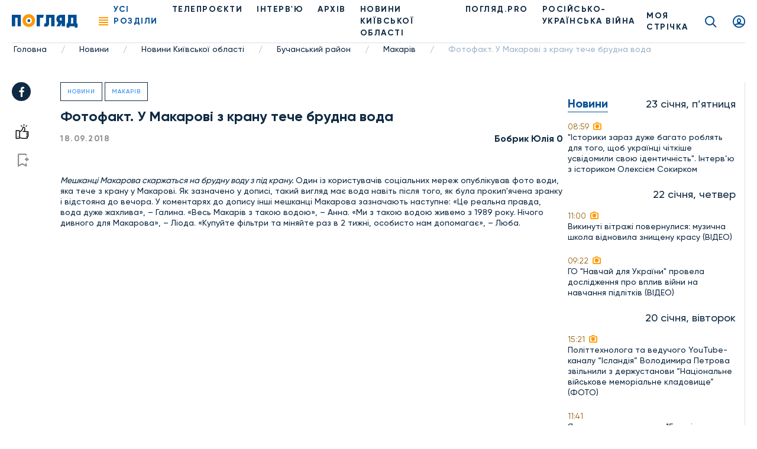

--- FILE ---
content_type: text/html; charset=UTF-8
request_url: https://poglyad.tv/fotofakt-u-makarovi-z-kranu-teche-brudna-voda-article
body_size: 12164
content:
<!doctype html>
<html lang="uk-UA">
<head>
    <meta charset="UTF-8">
    <meta name="viewport" content="width=device-width, user-scalable=no, initial-scale=1.0, maximum-scale=1.0, minimum-scale=1.0">
    <meta http-equiv="X-UA-Compatible" content="ie=edge">
    <meta property="fb:app_id" content="377866836791946" />

    <!-- Google Tag Manager -->
    <script>(function(w,d,s,l,i){w[l]=w[l]||[];w[l].push({'gtm.start':
                new Date().getTime(),event:'gtm.js'});var f=d.getElementsByTagName(s)[0],
            j=d.createElement(s),dl=l!='dataLayer'?'&l='+l:'';j.async=true;j.src=
            'https://www.googletagmanager.com/gtm.js?id='+i+dl;f.parentNode.insertBefore(j,f);
        })(window,document,'script','dataLayer','GTM-T7FDSPR');</script>
    <!-- End Google Tag Manager -->

    <!-- (C)2000-2023 Gemius SA - gemiusPrism  / poglyad.tv/Default section -->
    <script type="text/javascript">
        var pp_gemius_identifier = 'bOtFNJBTmXJ4uT9ytlIvi_V17zDp.Q8EwYJhTFIm3Dz.k7';
        // lines below shouldn't be edited
        function gemius_pending(i) { window[i] = window[i] || function() {var x = window[i+'_pdata'] = window[i+'_pdata'] || []; x[x.length]=arguments;};};
        gemius_pending('gemius_hit'); gemius_pending('gemius_event'); gemius_pending('gemius_init'); gemius_pending('pp_gemius_hit'); gemius_pending('pp_gemius_event'); gemius_pending('pp_gemius_init');
        (function(d,t) {try {var gt=d.createElement(t),s=d.getElementsByTagName(t)[0],l='http'+((location.protocol=='https:')?'s':''); gt.setAttribute('async','async');
        gt.setAttribute('defer','defer'); gt.src=l+'://gaua.hit.gemius.pl/xgemius.js'; s.parentNode.insertBefore(gt,s);} catch (e) {}})(document,'script');</script>
    
    <script async src="https://www.googletagmanager.com/gtag/js?id=G-N7X1RD5PC9"></script>

    <script>
        window.dataLayer = window.dataLayer || [];
        function gtag(){dataLayer.push(arguments);}
        gtag('js', new Date());
        gtag('config', 'G-N7X1RD5PC9');</script>

    <script async src="https://pagead2.googlesyndication.com/pagead/js/adsbygoogle.js?client=ca-pub-9383954651196172" crossorigin="anonymous"></script>

    <title>Фотофакт. У Макарові з крану тече брудна вода, фото - Погляд</title>
<meta name="robots" content="index, follow"/>
<meta name="description" content="Фотофакт. У Макарові з крану тече брудна вода - Погляд — новини Києва та Київщини онлайн Погляд — незалежна інформаційна агенція">
<link rel="canonical" href="https://poglyad.tv/fotofakt-u-makarovi-z-kranu-teche-brudna-voda-article">
    <script type="application/ld+json">
{
    "@context": "https://schema.org",
    "@type": "TelevisionStation",
    "address": {
        "@type": "PostalAddress",
        "addressLocality": "",
        "addressRegion": "",
        "postalCode":"",
        "streetAddress": ""
    },
    "description": "",
    "name": "Poglyad",
    "email": "poglyad.partner@gmail.com",
    "telephone": "+38 (096) 256-13-96",
    "priceRange": "UAH",
    "image": "https://poglyad.tv/assets/frontend/images/logo.png",
    "sameAs" :
        [
                    "https://www.facebook.com/poglyadkyivregion/",
            "https://twitter.com/poglyadtv",
            "https://www.linkedin.com/"
        ]
}
</script>
    <script type="application/ld+json">
{
    "@context": "https://schema.org",
    "@type": "WebPage",
    "breadcrumb": "Головна &gt; Новини &gt; Новини Київської області &gt; Бучанський район &gt; Макарів &gt; Фотофакт. У Макарові з крану тече брудна вода",
    "image": "https://poglyad.tv/assets/frontend/images/logo.png",
    "reviewedBy": {
        "@type": "Organization",
        "address": {
            "@type": "PostalAddress",
            "addressLocality": "",
            "addressRegion": "",
            "postalCode":"",
            "streetAddress": "08293, Київська обл., м.Буча, вул.Некрасова, 9в"
        },
        "email": "poglyad.partner@gmail.com"
    }
}
</script>
            <meta property="og:title" content="Фотофакт. У Макарові з крану тече брудна вода, фото - Погляд">
        <meta property="og:image" content="https://poglyad.tv//assets/frontend/images/no_image.png">
        <meta property="og:image:width" content="670" />
        <meta property="og:image:height" content="447" />
        <meta name="facebook-domain-verification" content="rhdiwka0qrg37vhsvesihqq649be2n" />
        <meta property="og:description" content="Фотофакт. У Макарові з крану тече брудна вода - Погляд — новини Києва та Київщини онлайн Погляд — незалежна інформаційна агенція">
        <meta property="og:url" content="https://poglyad.tv/fotofakt-u-makarovi-z-kranu-teche-brudna-voda-article">
            <link rel="stylesheet" href="/frontend/css/article.css">
    <link rel="icon" type="image/png" sizes="32x32" href="/assets/frontend/images/favicon/favicon-32x32.png">
    <link rel="icon" type="image/png" sizes="96x96" href="/assets/frontend/images/favicon/favicon-96x96.png">
    <link rel="icon" type="image/png" sizes="16x16" href="/assets/frontend/images/favicon/favicon-16x16.png">
        <base href="https://poglyad.tv">
    <meta name="csrf-token" content="KNtf6ZB3BzbwTZ3XGxpUqHrr8IeY1mzNIO50bxRN" />
            <meta name="robots" content="index, nofollow">
    </head>
<body>
    <div id="fb-root"></div>
    <script async defer crossorigin="anonymous" src="https://connect.facebook.net/ru_RU/sdk.js#xfbml=1&version=v9.0&appId=377866836791946&autoLogAppEvents=1" nonce="IADeX6DT"></script>
    <script async src="https://platform.twitter.com/widgets.js" charset="utf-8"></script>
    <script async src="//www.instagram.com/embed.js"></script>
<div class="wrapper article-page">
    <header class="header">
    <div class="menu__desktop">
    <div class="menu__column--left">
        <ul class="menu__list">
            <li class="menu__item--first has-submenu">
        <i class="icon icon-arrow"></i>
                    <a href="https://poglyad.tv/news-category" class="menu__link" >Новини</a>
                <ul class="menu__more">
            <li class="menu__item">
                    <a href="https://poglyad.tv/ukraine-category" class="menu__link" >Україна</a>
            </li>
<li class="menu__item">
                    <a href="https://poglyad.tv/kyiv-category" class="menu__link" >Київ</a>
            </li>
<li class="menu__item has-submenu">
        <i class="icon icon-arrow"></i>
                    <a href="https://poglyad.tv/novyny_Kyivskoi_oblasti-category" class="menu__link" >Новини Київської області</a>
                <ul class="menu__more--last">
            <li class="menu__item--first">
                    <a href="https://poglyad.tv/buchanskyi_raion-category" class="menu__link" >Бучанський район</a>
            </li>
<li class="menu__item--first">
                    <a href="https://poglyad.tv/boryspilskyi_raion-category" class="menu__link" >Бориспільський район</a>
            </li>
<li class="menu__item--first">
                    <a href="https://poglyad.tv/bilotserkivskyi_raion-category" class="menu__link" >Білоцерківський район</a>
            </li>
<li class="menu__item--first">
                    <a href="https://poglyad.tv/brovarskyi_raion-category" class="menu__link" >Броварський район</a>
            </li>
<li class="menu__item--first">
                    <a href="https://poglyad.tv/vyshhorodskyi_raion-category" class="menu__link" >Вишгородський район</a>
            </li>
<li class="menu__item--first">
                    <a href="https://poglyad.tv/obukhivskyi_raion-category" class="menu__link" >Обухівський район</a>
            </li>
<li class="menu__item--first">
                    <a href="https://poglyad.tv/fastivskyi_raion-category" class="menu__link" >Фастівський район</a>
            </li>

        </ul>
    </li>

        </ul>
    </li>
<li class="menu__item--first">
                    <a href="https://poglyad.tv/novyny_svitu-category" class="menu__link" >Новини світу</a>
            </li>
<li class="menu__item--first">
                    <a href="https://poglyad.tv/nadzvychaini_novyny-category" class="menu__link" >Надзвичайні новини</a>
            </li>
<li class="menu__item--first">
                    <a href="https://poglyad.tv/vidbudova_rehionu-category" class="menu__link" >Відбудова регіону</a>
            </li>
<li class="menu__item--first">
                    <a href="https://poglyad.tv/blohy-category" class="menu__link" >ПОГЛЯД.PRO</a>
            </li>
<li class="menu__item--first">
                    <a href="https://poglyad.tv/economy-category" class="menu__link" >Економіка</a>
            </li>
<li class="menu__item--first">
                    <a href="https://poglyad.tv/ekolohiia-category" class="menu__link" >Екологія</a>
            </li>
<li class="menu__item--first">
                    <a href="https://poglyad.tv/culture-category" class="menu__link" >Культура</a>
            </li>
<li class="menu__item--first">
                    <a href="https://poglyad.tv/sport-category" class="menu__link" >Спорт</a>
            </li>
<li class="menu__item--first">
                    <a href="https://poglyad.tv/society-category" class="menu__link" >Суспільство</a>
            </li>
<li class="menu__item--first has-submenu">
        <i class="icon icon-arrow"></i>
                    <a href="tv_projects-category" class="menu__link" >Телепроєкти</a>
                <ul class="menu__more">
            <li class="menu__item has-submenu">
        <i class="icon icon-arrow"></i>
                    <span class="menu__link" >Розважальні</span>
                <ul class="menu__more--last">
            <li class="menu__item--first">
                    <a href="politician-category" class="menu__link" >Всі політики роблять ЦЕ</a>
            </li>
<li class="menu__item--first">
                    <a href="by-digging-category" class="menu__link" >По копаному</a>
            </li>
<li class="menu__item--first">
                    <a href="break-category" class="menu__link" >Перерва</a>
            </li>
<li class="menu__item--first">
                    <a href="lookbook-category" class="menu__link" >Lookbook</a>
            </li>
<li class="menu__item--first">
                    <a href="came-down-category" class="menu__link" >Понаїхали</a>
            </li>
<li class="menu__item--first">
                    <a href="irpin-is-your-home-category" class="menu__link" >Ірпінь — твій дім</a>
            </li>
<li class="menu__item--first">
                    <a href="naukovi-zabavky-category" class="menu__link" >Наукові забавки</a>
            </li>
<li class="menu__item--first">
                    <a href="joga-category" class="menu__link" >Йога</a>
            </li>
<li class="menu__item--first">
                    <a href="kukuhnya-category" class="menu__link" >КуКухня</a>
            </li>
<li class="menu__item--first">
                    <a href="dity-pro-proekty-category" class="menu__link" >Діти.Pro</a>
            </li>

        </ul>
    </li>
<li class="menu__item has-submenu">
        <i class="icon icon-arrow"></i>
                    <span class="menu__link" >Інтерв'ю</span>
                <ul class="menu__more--last">
            <li class="menu__item--first">
                    <a href="pages-of-life-category" class="menu__link" >Сторінками життя</a>
            </li>
<li class="menu__item--first">
                    <a href="actual-interview-category" class="menu__link" >Актуальне інтерв'ю</a>
            </li>
<li class="menu__item--first">
                    <a href="personal-opinion-category" class="menu__link" >Особиста думка</a>
            </li>
<li class="menu__item--first">
                    <a href="aktualne-intervyu-korysne-category" class="menu__link" >Актуальне інтерв'ю корисне</a>
            </li>
<li class="menu__item--first">
                    <a href="v-obyektyvi-category" class="menu__link" >В об'єктиві</a>
            </li>
<li class="menu__item--first">
                    <a href="chesni-kroky-category" class="menu__link" >Чесні кроки</a>
            </li>
<li class="menu__item--first">
                    <a href="novyj-proyekt-artefir-category" class="menu__link" >Артефір</a>
            </li>

        </ul>
    </li>
<li class="menu__item has-submenu">
        <i class="icon icon-arrow"></i>
                    <span class="menu__link" >Пізнавальні</span>
                <ul class="menu__more--last">
            <li class="menu__item--first">
                    <a href="my-business-category" class="menu__link" >Моє діло</a>
            </li>
<li class="menu__item--first">
                    <a href="building-inspection-category" class="menu__link" >Будівельна інспекція</a>
            </li>
<li class="menu__item--first">
                    <a href="by-digging-category" class="menu__link" >По копаному</a>
            </li>
<li class="menu__item--first">
                    <a href="kyyivshhyna-vrazhaye-category" class="menu__link" >Київщина вражає</a>
            </li>
<li class="menu__item--first">
                    <a href="handbook-of-a-conscious-citizen-category" class="menu__link" >Довідник свідомого громадянина</a>
            </li>
<li class="menu__item--first">
                    <a href="den-v-istorii-category" class="menu__link" >День в історії</a>
            </li>
<li class="menu__item--first">
                    <a href="law-to-know-category" class="menu__link" >Право знати</a>
            </li>
<li class="menu__item--first">
                    <a href="irpin-is-your-home-category" class="menu__link" >Ірпінь — твій дім</a>
            </li>
<li class="menu__item--first">
                    <a href="naukovi-zabavky-category" class="menu__link" >Наукові забавки</a>
            </li>
<li class="menu__item--first">
                    <a href="irpin-moya-svitlyna-moya-istoriya-category" class="menu__link" >Ірпінь. Моя світлина - моя історія</a>
            </li>
<li class="menu__item--first">
                    <a href="pro-bono-category" class="menu__link" >Pro Bono</a>
            </li>
<li class="menu__item--first">
                    <a href="joga-category" class="menu__link" >Йога</a>
            </li>
<li class="menu__item--first">
                    <a href="dity-pro-proekty-category" class="menu__link" >Діти.Pro</a>
            </li>

        </ul>
    </li>
<li class="menu__item has-submenu">
        <i class="icon icon-arrow"></i>
                    <span class="menu__link" >Розслідування</span>
                <ul class="menu__more--last">
            <li class="menu__item--first">
                    <a href="facts-against-words-category" class="menu__link" >Факти проти слів</a>
            </li>
<li class="menu__item--first">
                    <a href="where-is-the-betrayal-category" class="menu__link" >#дезрада</a>
            </li>
<li class="menu__item--first">
                    <a href="investigation-pryirpinnya-category" class="menu__link" >Розслідування Приірпіння</a>
            </li>
<li class="menu__item--first">
                    <a href="hot-topic-category" class="menu__link" >Гостра тема</a>
            </li>
<li class="menu__item--first">
                    <a href="unfulfilled-promises-category" class="menu__link" >Невиконані обіцянки</a>
            </li>
<li class="menu__item--first">
                    <a href="birka-category" class="menu__link" >БіРКа</a>
            </li>
<li class="menu__item--first">
                    <a href="schemes-category" class="menu__link" >Схеми</a>
            </li>
<li class="menu__item--first">
                    <a href="mahlyary-category" class="menu__link" >Махляри</a>
            </li>

        </ul>
    </li>
<li class="menu__item has-submenu">
        <i class="icon icon-arrow"></i>
                    <span class="menu__link" >Соціальні</span>
                <ul class="menu__more--last">
            <li class="menu__item--first">
                    <a href="politician-category" class="menu__link" >Всі політики роблять ЦЕ</a>
            </li>
<li class="menu__item--first">
                    <a href="sotsialna-reklama-category" class="menu__link" >Соціальна реклама</a>
            </li>
<li class="menu__item--first">
                    <a href="own-view-category" class="menu__link" >Власний погляд</a>
            </li>
<li class="menu__item--first">
                    <a href="the-price-of-freedom-category" class="menu__link" >Ціна свободи</a>
            </li>
<li class="menu__item--first">
                    <a href="kruglyj-stil-category" class="menu__link" >Круглий стіл</a>
            </li>
<li class="menu__item--first">
                    <a href="poglyad-na-golovne-category" class="menu__link" >Погляд на головне</a>
            </li>
<li class="menu__item--first">
                    <a href="blagodim-category" class="menu__link" >БлагоДім</a>
            </li>
<li class="menu__item--first">
                    <a href="daty-radu-category" class="menu__link" >Дати Раду</a>
            </li>
<li class="menu__item--first">
                    <a href="dumka-gromady-category" class="menu__link" >Думка громади</a>
            </li>

        </ul>
    </li>

        </ul>
    </li>

        </ul>
        <ul class="menu__general">
            <li class="nav__item">
            <a href="https://poglyad.tv/news-category" class="nav__link" >Новини</a>
    </li>
<li class="nav__item">
            <a href="https://poglyad.tv//about" class="nav__link" >Про нас</a>
    </li>
<li class="nav__item">
            <a href="https://poglyad.tv/tv_projects-category" class="nav__link" >Проекти</a>
    </li>

        </ul>
    </div>
    <div class="menu__column--right">
        <div class="inform-more">
            <div class="top">
                <div class="h3-title">Бажаеш розповісти щось важливе?</div>
                                    <a href="https://poglyad.tv/news-form" class="main-btn">Прислати новину</a>
                            </div>
            <div class="middle">
                <div class="h3-title">Отримайте актуальні новини</div>
                <form method="POST" action="https://poglyad.tv/subscribe" accept-charset="UTF-8" id="subscribe-menu" class="js_validate"><input name="_token" type="hidden" value="KNtf6ZB3BzbwTZ3XGxpUqHrr8IeY1mzNIO50bxRN">
                <div data-error="Обов'язкове поле" class="form-field input-field">
                    <input id="email-menu" class="validate form-control" required placeholder="Ваш E-mail" name="email" type="email">
                </div>
                <button type="submit" class="button-reset"><i class="icon icon-send"></i></button>
                </form>
            </div>
            <div class="bottom">
                <div class="h3-title">Слідкуйте за новинами у соц. мережах</div>
                <ul class="social__list">
                    <li class="social__item">
                        <a href="https://www.facebook.com/poglyadkyivregion/" class="social__link" target="_blank" rel="nofollow">
                            <i class="icon icon-facebook"></i>
                        </a>
                    </li>
                    <li class="social__item">
                        <a href="https://www.instagram.com/poglyad.news/" class="social__link" target="_blank" rel="nofollow">
                            <i class="icon icon-instagram"></i>
                        </a>
                    </li>
                    <li class="social__item">
                        <a href="https://www.youtube.com/channel/UCnN6PLPAqdlZyeQ3fp3EEjA" class="social__link" target="_blank" rel="nofollow">
                            <i class="icon icon-youtube"></i>
                        </a>
                    </li>
                </ul>
            </div>
        </div>
    </div>
</div>
    <div class="header__right">
        <div class="news-header js_news-header">
            <div class="ttl">Новости
                <span class="quantity">26</span>
            </div>
        </div>
                    <a href="https://poglyad.tv" class="header__logo">
                <img src="https://poglyad.tv//assets/frontend/images/logo.svg" alt="logo">
            </a>
                <nav class="header__nav">
            <div class="nav__ham js_nav--ham"><span></span><span></span><span></span><span></span></div>
            <ul class="nav__list">
                <li class="nav__item js_nav--ham"><span role="button" class="nav__link nav-link active">Усі розділи</span></li>
                <li class="nav__item">
            <a href="https://poglyad.tv/tv_projects-category" class="nav__link" >Телепроєкти</a>
    </li>
<li class="nav__item">
            <a href="interviu-category" class="nav__link" >ІНТЕРВ'Ю</a>
    </li>
<li class="nav__item">
            <a href="archive" class="nav__link" >Архів</a>
    </li>
<li class="nav__item">
            <a href="novyny_Kyivskoi_oblasti-category" class="nav__link" >НОВИНИ КИЇВСЬКОЇ ОБЛАСТІ</a>
    </li>
<li class="nav__item">
            <a href="https://poglyad.tv/blohy-category" class="nav__link" >ПОГЛЯД.PRO</a>
    </li>
<li class="nav__item">
            <a href="russia_war_against_ukraine-category" class="nav__link" >РОСІЙСЬКО-УКРАЇНСЬКА ВІЙНА</a>
    </li>

            </ul>
        </nav>
    </div>
    <div class="header__left">
                    <a href="https://poglyad.tv/tape" class="tape__link">
                МОЯ СТРІЧКА            </a>
                    <a href="https://poglyad.tv/search" class="search__link icon icon-search"></a>
                    <a href="#js_signin" id="showSignIn" class="user__link icon icon-user fancybox"></a>
                <a href="#js_error" id="showError" class="fancybox" hidden></a>
        <a href="#js_success" id="showSuccess" class="fancybox" hidden></a>
        <a href="#js_reset_pass" id="showResetPass" class="fancybox-reset" hidden></a>
    </div>
</header>
        <script type="application/ld+json">
        {
            "@context": "http://schema.org",
            "@type": "BreadcrumbList",
            "itemListElement": [
                                {
                "@type": "ListItem",
                "position": 1,
                "item": {
                    "@id": "https://poglyad.tv",
                            "name": "Головна"
                        }
                    },
                                                        {
                    "@type": "ListItem",
                    "position": 2,
                            "item": {
                                "@id": "https://poglyad.tv/news-category",
                                "name": "Новини"
                            }
                        },
                                                                    {
                    "@type": "ListItem",
                    "position": 3,
                            "item": {
                                "@id": "https://poglyad.tv/novyny_Kyivskoi_oblasti-category",
                                "name": "Новини Київської області"
                            }
                        },
                                                                    {
                    "@type": "ListItem",
                    "position": 4,
                            "item": {
                                "@id": "https://poglyad.tv/buchanskyi_raion-category",
                                "name": "Бучанський район"
                            }
                        },
                                                                    {
                    "@type": "ListItem",
                    "position": 5,
                            "item": {
                                "@id": "https://poglyad.tv/makariv-category",
                                "name": "Макарів"
                            }
                        },
                                                                    {
                    "@type": "ListItem",
                    "position": 6,
                            "item": {
                                "@id": "",
                                "name": "Фотофакт. У Макарові з крану тече брудна вода"
                            }
                        }
                                    ]
}
</script><section class="section__breadcrumbs">
    <ul class="breadcrumbs">
                    <li class="breadcrumbs__item">
                                    <a href="https://poglyad.tv" class="breadcrumbs__link">Головна</a>
                    <span class="divider">/</span>
                            </li>
                    <li class="breadcrumbs__item">
                                    <a href="https://poglyad.tv/news-category" class="breadcrumbs__link">Новини</a>
                    <span class="divider">/</span>
                            </li>
                    <li class="breadcrumbs__item">
                                    <a href="https://poglyad.tv/novyny_Kyivskoi_oblasti-category" class="breadcrumbs__link">Новини Київської області</a>
                    <span class="divider">/</span>
                            </li>
                    <li class="breadcrumbs__item">
                                    <a href="https://poglyad.tv/buchanskyi_raion-category" class="breadcrumbs__link">Бучанський район</a>
                    <span class="divider">/</span>
                            </li>
                    <li class="breadcrumbs__item">
                                    <a href="https://poglyad.tv/makariv-category" class="breadcrumbs__link">Макарів</a>
                    <span class="divider">/</span>
                            </li>
                    <li class="breadcrumbs__item">
                                    <span class="breadcrumbs__link">Фотофакт. У Макарові з крану тече брудна вода</span>
                            </li>
            </ul>
</section>
    <div class="main">
        
    <div id="fb-root"></div>
    <div class="container-wrap flex flex-wrap">
        <div class="main-subcontainer">
            <div class="two-columns-container">
                <div class="social-panel ">
    <ul class="social__list">
        <li class="social__item">
            <a href="https://www.facebook.com/sharer/sharer.php?u=https://poglyad.tv/fotofakt-u-makarovi-z-kranu-teche-brudna-voda-article"
               class="social__link" target="_blank" rel="nofollow">
                <i class="icon icon-facebook"></i>
            </a>
        </li>
    </ul>
            <div class="links">
            <button data-put="https://poglyad.tv/client/put/94005d59-7a8b-4649-9153-6d3d6215b6a4/in/likes"
        data-remove="https://poglyad.tv/client/remove/94005d59-7a8b-4649-9153-6d3d6215b6a4/from/likes"
        data-method="POST"
        class="link-like js_toggle_in_favorites ">
    <i class="icon icon-like"></i>
</button>
                            <a href="#js_signin" class="link-flag fancybox"><i class="icon icon-flag"></i></a>
                    </div>
    </div>
                <div class="content">
                    <div class="item-rev" itemscope itemtype="https://schema.org/NewsArticle">
                                                    <div class="section-name-article">
                                <a href="https://poglyad.tv/news-category">Новини</a>
                            </div>
                                                    <div class="section-name-article">
                                <a href="https://poglyad.tv/makariv-category">Макарів</a>
                            </div>
                                                <h1 class="h1-title" itemprop="headline">
                            Фотофакт. У Макарові з крану тече брудна вода
                        </h1>
                                                                                <div class="info-article">
                            <span class="data" itemprop="datePublished" content="2018-09-18T00:00:00+03:00">18.09.2018</span>
                                                            <span class="name" itemprop="author" itemscope itemtype="https://schema.org/Person">
                                    <a itemprop="url" href="https://poglyad.tv/author/bobrik-yuliya-0" class="name">
                                        <span itemprop="name">Бобрик Юлія 0</span>
                                    </a>
                                </span>
                                                    </div>
                        <div>
                            <span class=""></span>
                        </div>
                        <br>
                        <div>
                            <em>Мешканці Макарова скаржаться на брудну воду з під крану.</em>

Один із користувачів соціальних мереж опублікував фото води, яка тече з крану у Макарові. Як зазначено у дописі, такий вигляд має вода навіть після того, як була прокип'ячена зранку і відстояна до вечора.

У коментарях до допису інші мешканці Макарова зазначають наступне:

«Це реальна правда, вода дуже жахлива», – Галина.
«Весь Макарів з такою водою», – Анна.
«Ми з такою водою живемо з 1989 року. Нічого дивного для Макарова», – Ліода.
«Купуйте фільтри та міняйте раз в 2 тижні, особисто нам допомагає», – Люба.
<div style="clear: both"></div>

                        </div>
                                                                    </div>
                    
                </div>
            </div>
        </div>
        <div class="sidebar__left">
            <div class="sidebar__item text-center">
    
</div>
        <div class="sidebar__list">
                            <div class="sidebar__data">
                                    <div class="h2-title">Новини</div>
                                <div class="date-info">23 січня, п’ятниця</div>
            </div>
                                                                <a href="https://poglyad.tv/istoriki-zaraz-duzhe-bagato-roblyat-dlya-togo-shchob-ukrayinci-chitkishe-usvidomili-svoyu-identichnist-interv-yu-z-istorikom-oleksiiem-sokirkom-article" class="sidebar__item">
                                    <div class="time">
                                                <span>08:59</span>
                         <i class="icon icon-camera"></i>                                             </div>
                                            <p>&quot;Історики зараз дуже багато роблять для того, щоб українці чіткіше усвідомили свою ідентичність&quot;. Інтерв’ю з істориком Олексієм Сокирком</p>
                                                        </a>
                                                                <div class="sidebar__data">
                                <div class="date-info">22 січня, четвер</div>
            </div>
                                                                <a href="https://poglyad.tv/vikinuti-vitrazhi-povernulisya-muzichna-shkola-vidnovila-znishchenu-krasu-video-article" class="sidebar__item">
                                    <div class="time">
                                                <span>11:00</span>
                         <i class="icon icon-camera"></i>                                             </div>
                                            <p>Викинуті вітражі повернулися: музична школа відновила знищену красу (ВІДЕО)</p>
                                                        </a>
                                                                                                <a href="https://poglyad.tv/go-navchay-dlya-ukrayini-provela-doslidzhennya-pro-vpliv-viyni-na-navchannya-pidlitkiv-video-article" class="sidebar__item">
                                    <div class="time">
                                                <span>09:22</span>
                         <i class="icon icon-camera"></i>                                             </div>
                                            <p>ГО &quot;Навчай для України&quot; провела дослідження про вплив війни на навчання підлітків (ВІДЕО)</p>
                                                        </a>
                                                                <div class="sidebar__data">
                                <div class="date-info">20 січня, вівторок</div>
            </div>
                                                                <a href="https://poglyad.tv/polittehnologa-ta-veduchogo-youtube-kanalu-islandiya-volodimira-petrova-zvilnili-z-derzhustanovi-nacionalne-viyskove-memorialne-kladovishche-foto-article" class="sidebar__item">
                                    <div class="time">
                                                <span>15:21</span>
                         <i class="icon icon-camera"></i>                                             </div>
                                            <p>Політтехнолога та ведучого YouTube-каналу “Ісландія” Володимира Петрова звільнили з держустанови “Національне військове меморіальне кладовище” (ФОТО)</p>
                                                        </a>
                                                                                                <a href="https://poglyad.tv/yanukovicha-zasudili-do-15-rokiv-uv-yaznennya-za-zavolodinnya-ugiddyami-suholuchchya-foto-article" class="sidebar__item">
                                    <div class="time">
                                                <span>11:41</span>
                                                                    </div>
                                            <p>Януковича засудили до 15 років ув’язнення за заволодіння угіддями Сухолуччя (ФОТО)</p>
                                                        </a>
                                                                                                <a href="https://poglyad.tv/lyudmila-pershin-uhvala-sudovogo-rishennya-po-spravi-mikoli-dzyubi-znovu-vidkladena-article" class="sidebar__item">
                                    <div class="time">
                                                <span>10:00</span>
                         <i class="icon icon-camera"></i>                          <i class="icon icon-video"></i>                     </div>
                                            <p>Людмила Першин: Ухвала судового рішення по справі Миколи Дзюби знову відкладена</p>
                                                        </a>
                                                                <div class="sidebar__data">
                                <div class="date-info">19 січня, понеділок</div>
            </div>
                                                                <a href="https://poglyad.tv/startuvav-priyom-robit-na-premiyu-imeni-ruslana-ganushchaka-foto-article" class="sidebar__item">
                                    <div class="time">
                                                <span>14:00</span>
                         <i class="icon icon-camera"></i>                                             </div>
                                            <p>Стартував прийом робіт на Премію імені Руслана Ганущака (ФОТО)</p>
                                                        </a>
                                <div class="sidebar__item">
    
</div>
                                                                <a href="https://poglyad.tv/u-derzhavnomu-podatkovomu-universiteti-oblashtuvali-centr-nezlamnosti-foto-article" class="sidebar__item">
                                    <div class="time">
                                                <span>12:08</span>
                         <i class="icon icon-camera"></i>                                             </div>
                                            <p>У Державному податковому університеті облаштували Центр незламності (ФОТО)</p>
                                                        </a>
                                                                                                <a href="https://poglyad.tv/kiyivshchina-otrimala-pershu-partiyu-zaryadnih-stanciy-z-chehiyi-foto-article" class="sidebar__item">
                                    <div class="time">
                                                <span>09:19</span>
                         <i class="icon icon-camera"></i>                                             </div>
                                            <p>Київщина отримала першу партію зарядних станцій з Чехії (ФОТО)</p>
                                                        </a>
                                                                <div class="sidebar__data">
                                <div class="date-info">18 січня, неділя</div>
            </div>
                                                                <a href="https://poglyad.tv/prognoz-pogodi-na-19-20-sichnya-2026-video-article" class="sidebar__item">
                                    <div class="time">
                                                <span>18:38</span>
                         <i class="icon icon-camera"></i>                                             </div>
                                            <p>Прогноз погоди на 19-20 січня 2026 (ВІДЕО)</p>
                                                        </a>
                                                                                                <a href="https://poglyad.tv/na-viyni-zaginuv-zahisnik-z-irpenya---oleksiy-ienin-foto-article" class="sidebar__item">
                                    <div class="time">
                                                <span>17:10</span>
                         <i class="icon icon-camera"></i>                                             </div>
                                            <p>На війні загинув захисник з Ірпеня - Олексій Єнін (ФОТО)</p>
                                                        </a>
                                                                                                <a href="https://poglyad.tv/yakshcho-tramp-vtorgnetsya-u-grenlandiyu-ce-bude-zahmarnim-shchastyam-putina---prem-ier-ministr-ispaniyi-foto-article" class="sidebar__item">
                                    <div class="time">
                                                <span>15:05</span>
                         <i class="icon icon-camera"></i>                          <i class="icon icon-video"></i>                     </div>
                                            <p>Якщо Трамп вторгнеться у Гренландію, це буде захмарним щастям Путіна - прем&#039;єр-міністр Іспанії (ФОТО)</p>
                                                        </a>
                                                                                                <a href="https://poglyad.tv/na-kiyivshchini-likvidovuyut-naslidki-obstriliv-i-pidtrimuyut-lyudey-v-umovah-energetichnoyi-krizi-video-article" class="sidebar__item">
                                    <div class="time">
                                                <span>11:49</span>
                         <i class="icon icon-camera"></i>                                             </div>
                                            <strong>На Київщині ліквідовують наслідки обстрілів і підтримують людей в умовах енергетичної кризи (ВІДЕО)</strong>
                                                        </a>
                                                                                                <a href="https://poglyad.tv/u-polshchi-vidkrili-zbir-na-generatori-dlya-kiieva-foto-article" class="sidebar__item">
                                    <div class="time">
                                                <span>10:00</span>
                         <i class="icon icon-camera"></i>                          <i class="icon icon-video"></i>                     </div>
                                            <p>У Польщі відкрили збір на генератори для Києва (ФОТО)</p>
                                                        </a>
                                <div class="sidebar__item">
    
</div>
                                <div class="sidebar__data">
                                <div class="date-info">17 січня, субота</div>
            </div>
                                                                <a href="https://poglyad.tv/biyci-429-go-polku-ahilles-vryatuvali-sovu-z-antidronovoyi-sitkit-video-article" class="sidebar__item">
                                    <div class="time">
                                                <span>15:30</span>
                         <i class="icon icon-camera"></i>                                             </div>
                                            <p>Бійці 429-го полку &quot;АХІЛЛЕС&quot; врятували сову з антидронової сіткит (ВIДЕО)</p>
                                                        </a>
                                                                <div class="sidebar__data">
                                <div class="date-info">16 січня, п’ятниця</div>
            </div>
                                                                <a href="https://poglyad.tv/[base64]" class="sidebar__item">
                                    <div class="time">
                                                <span>11:43</span>
                         <i class="icon icon-camera"></i>                                             </div>
                                            <p>&quot;На чемпіонаті світу ми хотіли показати, що українці незламні, сильні, прагнуть світової поваги&quot;. Інтерв’ю з керівницею ірпінського клубу танцювального спорту &quot;Адажіо&quot; Катериною Салямон-Міхєєвою</p>
                                                        </a>
                                                                                                <a href="https://poglyad.tv/olena-grom-z-buchi-stala-laureatkoyu-fotopremiyi-imeni-mikoli-anackogo-video-article" class="sidebar__item">
                                    <div class="time">
                                                <span>10:01</span>
                         <i class="icon icon-camera"></i>                          <i class="icon icon-video"></i>                     </div>
                                            <p>Олена Гром з Бучі стала лауреаткою фотопремії імені Миколи Анацького (ВІДЕО)</p>
                                                        </a>
                                                                <div class="sidebar__data">
                                <div class="date-info">15 січня, четвер</div>
            </div>
                                                                <a href="https://poglyad.tv/u-kiievi-zimovi-kanikuli-v-shkolah-prodovzhat-do-1-lyutogo-2026-roku-cherez-nadzvichaynu-situaciyu-v-energetici-foto-article" class="sidebar__item">
                                    <div class="time">
                                                <span>20:00</span>
                         <i class="icon icon-camera"></i>                          <i class="icon icon-video"></i>                     </div>
                                            <strong>У Києві зимові канікули в школах продовжать до 1 лютого 2026 року через надзвичайну ситуацію в енергетиці (ФОТО)</strong>
                                                        </a>
                                                                                                <a href="https://poglyad.tv/v-ukrayini-zaprovadyat-noviy-pravopis-i-nacionalniy-shrift-foto-article" class="sidebar__item">
                                    <div class="time">
                                                <span>11:57</span>
                         <i class="icon icon-camera"></i>                                             </div>
                                            <p>Верховна Рада ухвалила постанову, спрямовану на посилення ролі української мови в державі (ФОТО)</p>
                                                        </a>
                                                                                                <a href="https://poglyad.tv/rosiyska-tehnika-bilya-reaktoriv-zaes-viyskovi-oprilyudnili-novi-kadri-z-drona-video-article" class="sidebar__item">
                                    <div class="time">
                                                <span>09:16</span>
                         <i class="icon icon-camera"></i>                          <i class="icon icon-video"></i>                     </div>
                                            <p>Російська техніка біля реакторів ЗАЕС: військові оприлюднили нові кадри з дрона (ВІДЕО)</p>
                                                        </a>
                                                                                                <a href="https://poglyad.tv/zvit-genshtabu-stanom-na-15-sichnya-132-boyovi-zitknennya-ta-ponad-tisyachu-vtrat-voroga-video-article" class="sidebar__item">
                                    <div class="time">
                                                <span>07:38</span>
                         <i class="icon icon-camera"></i>                                             </div>
                                            <p>Звіт Генштабу станом на 15 січня: 132 бойові зіткнення та понад тисячу втрат ворога (ВІДЕО)</p>
                                                        </a>
                                <div class="sidebar__item">
    
</div>
                                <div class="sidebar__data">
                                <div class="date-info">14 січня, середа</div>
            </div>
                                                                <a href="https://poglyad.tv/prognoz-pogodi-na-15-16-sichnya-2026-po-ukrayini-video-article" class="sidebar__item">
                                    <div class="time">
                                                <span>17:01</span>
                         <i class="icon icon-camera"></i>                                             </div>
                                            <p>Прогноз погоди на 15–16 січня 2026 по Україні (ВІДЕО)</p>
                                                        </a>
                                                                                                <a href="https://poglyad.tv/v-ukrayini-ekranizuyut-toreadoriv-z-vasyukivki-vsevoloda-nestayka-foto-article" class="sidebar__item">
                                    <div class="time">
                                                <span>12:15</span>
                         <i class="icon icon-camera"></i>                          <i class="icon icon-video"></i>                     </div>
                                            <p>В Україні екранізують &quot;Тореадорів з Васюківки&quot; Всеволода Нестайка (ФОТО)</p>
                                                        </a>
                                                                                                <a href="https://poglyad.tv/ispaniya-nadast-ukrayini-dalekobiyniy-radar-dlya-posilennya-ppo-foto-article" class="sidebar__item">
                                    <div class="time">
                                                <span>10:00</span>
                         <i class="icon icon-camera"></i>                                             </div>
                                            <p>Іспанія надасть Україні далекобійний радар для посилення ППО (ФОТО)</p>
                                                        </a>
                                                                <div class="sidebar__data">
                                <div class="date-info">13 січня, вівторок</div>
            </div>
                                                                <a href="https://poglyad.tv/udar-po-terminalu-novoyi-poshti-pid-harkovom-ie-zagibli-ryatuvalniki-rozbirayut-zavali-video-article" class="sidebar__item">
                                    <div class="time">
                                                <span>12:00</span>
                         <i class="icon icon-camera"></i>                                             </div>
                                            <p>Удар по терміналу &quot;Нової пошти&quot; під Харковом: є загиблі, рятувальники розбирають завали (ВІДЕО)</p>
                                                        </a>
                                                                                                <a href="https://poglyad.tv/rosiyska-ataka-po-energetici-kiyivshchini-pozhezhi-likvidovano-zhertv-nemaie-video-article" class="sidebar__item">
                                    <div class="time">
                                                <span>09:00</span>
                         <i class="icon icon-camera"></i>                          <i class="icon icon-video"></i>                     </div>
                                            <p>Російська атака по енергетиці Київщини: пожежі ліквідовано, жертв немає (ВІДЕО)</p>
                                                        </a>
                                                                </div>
</div>
    </div>
        <span class="go-to-top">
            <i class="icon icon-uparrow"> </i>
        </span>
    </div>
<footer class="footer">
        <div class="footer__top">
        <div class="left">
            <div class="h1-title">Отримайте актуальні новини</div>
            <form method="POST" action="https://poglyad.tv/subscribe" accept-charset="UTF-8" id="subscribe-footer" class="js_validate"><input name="_token" type="hidden" value="KNtf6ZB3BzbwTZ3XGxpUqHrr8IeY1mzNIO50bxRN">
                <div data-error="Обов'язкове поле" class="form-field input-field">
                    <input id="email" class="validate form-control" required placeholder="Ваш E-mail" name="email" type="email">
                </div>
                <button type="submit" class="button-reset"><i class="icon icon-send"></i></button>
            </form>
        </div>
        <div class="right">
            <div class="h1-title">Слідкуйте за новинами у соц. мережах</div>
            <ul class="social__list">
                <li class="social__item">
                    <a href="https://www.facebook.com/poglyadkyivregion/" class="social__link" target="_blank" rel="nofollow">
                        <i class="icon icon-facebook"></i>
                    </a>
                </li>
                <li class="social__item">
                    <a href="https://www.instagram.com/poglyad.news/" class="social__link" target="_blank" rel="nofollow">
                        <i class="icon icon-instagram"></i>
                    </a>
                </li>
                <li class="social__item">
                    <a href="https://www.youtube.com/channel/UCnN6PLPAqdlZyeQ3fp3EEjA" class="social__link" target="_blank" rel="nofollow">
                        <i class="icon icon-youtube"></i>
                    </a>
                </li>
                <li class="social__item">
                    <a href="https://t.me/poglyadkievregion" class="social__link" target="_blank" rel="nofollow">
                        <i class="icon icon-telegram"></i>
                    </a>
                </li>
            </ul>
        </div>
    </div>
    <div class="footer__bottom">
        <div class="left">
            <ul class="menu__list">
                                                            <li class="menu__item"><a href="https://poglyad.tv/about" class="menu__link">Про нас</a></li>
                                                                                <li class="menu__item"><a href="https://poglyad.tv/sitemap-page" class="menu__link">Карта сайту</a></li>
                                                                                <li class="menu__item"><a href="/companynews-category" class="menu__link">Новини компаній</a></li>
                                                                                <li class="menu__item"><a href="https://poglyad.tv/archive" class="menu__link">Архів</a></li>
                                                </ul>
            <div class="footer__copy">@2017-<span class="yearN"></span>- ІА «Погляд». Використання матеріалів сайту лише
                за умови посилання (для інтернет-видань - гіперпосилання) на «Погляд».
            </div>
        </div>
        <div class="right">
            <div class="top">
                                    <a href="https://poglyad.tv/news-form" class="main-btn">Прислати новину</a>
                            </div>
        </div>
    </div>
</footer>
<div id="js_signin"
     class="modal-g modal-signin"
     
     data-modal-id="#showSignIn"
     style="display:none">
    <div class="modal-top">
        <div class="h1-title">Вхід</div>
        <div class="two-columns flex">
            <div class="column-left">
                <span class="h2-title color--blue">Увійти за допомогою соціальних мереж</span>
                <ul class="social__list width-bg">
                    <li class="social__item bg-facebook">
                        <a href="https://poglyad.tv/login/facebook" class="social__link" rel="nofollow">
                            <i class="icon icon-facebook"></i>
                        </a>
                    </li>
                    <li class="social__item bg-goole">
                        <a href="https://poglyad.tv/login/google" class="social__link" rel="nofollow">
                            <i class="icon icon-google"></i>
                        </a>
                    </li>
                </ul>
            </div>
            <div class="column-right">
                <form method="POST" action="https://poglyad.tv/login" name="#" class="js_validate">
                    <input type="hidden" name="_token" value="KNtf6ZB3BzbwTZ3XGxpUqHrr8IeY1mzNIO50bxRN">                    <div data-error="Обов`язкове поле" class="form-field input-field">
                        <label class="label-f">Email</label>
                        <input name="email"
                               type="email"
                               value=""
                               required
                               placeholder=""
                               data-validate="email"
                               class="validate form-control">
                    </div>
                    <div data-error="Обов`язкове поле" class="form-field input-field">
                        <label class="label-f">Пароль</label>
                        <input name="password" type="password" placeholder="" required data-validate="pass"
                               class="validate form-control">
                    </div>
                    <button type="submit" class="button-reset main-btn">УВІЙТИ</button>
                </form>
                <a href="#js_forgot_pass" class="btn-password fancybox">Забули пароль?</a>
            </div>
        </div>
        <div class="bottom-h">
            Немає аккаунту? <a href="#js_signup" class="btn-signup fancybox"> Зареєструватися</a>
        </div>
    </div>
</div>
<div id="js_signup" class="modal-g modal-signup" style="display:none">
    <div class="modal-top">
        <div class="h1-title">Реєстрація</div>
        <form method="POST" action="https://poglyad.tv/register" name="#" class="js_validate">
            <input type="hidden" name="_token" value="KNtf6ZB3BzbwTZ3XGxpUqHrr8IeY1mzNIO50bxRN">            <div class="two-columns flex">
                <div class="column-left">
                    <div data-error="Обов`язкове поле" class="form-field input-field">
                        <label class="label-f">Ім`я</label>
                        <input name="name_first"
                               type="text"
                               required
                               placeholder=""
                               value=""
                               class="validate form-control">
                    </div>
                    <div data-error="Обов`язкове поле" class="form-field input-field">
                        <label class="label-f">Прізвище</label>
                        <input name="name_last"
                               type="text"
                               value=""
                               required
                               placeholder=""
                               class="validate form-control">
                    </div>
                    <div data-error="Обов`язкове поле" class="form-field input-field">
                        <label class="label-f">Email</label>
                        <input name="email"
                               type="email"
                               value=""
                               required
                               placeholder=""
                               data-validate="email"
                               class="validate form-control">
                    </div>
                </div>
                <div class="column-right">
                    <div data-error="Обов`язкове поле" class="form-field input-field">
                        <label class="label-f">Пароль</label>
                        <input name="password" type="password" placeholder="" required data-validate="pass"
                               class="validate form-control">
                    </div>
                    <div data-error="Обов`язкове поле" class="form-field input-field">
                        <label class="label-f">Повторіть пароль</label>
                        <input name="password_confirmation" type="password" placeholder="" required data-validate="pass"
                               class="validate form-control">
                    </div>
                    <script src="https://www.google.com/recaptcha/api.js?hl=uk" async defer></script>

                    <div data-size="normal" data-sitekey="6LemwdwcAAAAAJhV7Zu_8sxR2aKsO3aST2djHDWj" class="g-recaptcha"></div>
                </div>
                <div class="column-left">
                    <button type="submit" class="button-reset main-btn">ЗАРЕЄСТРУВАТИСЬ</button>
                </div>
            </div>
        </form>
        <div class="bottom-h">
            Вже є акаунт? <a href="#js_signin" class="btn-signup fancybox">Увійти </a>
        </div>
    </div>
</div>
<div id="js_forgot_pass" class="modal-g modal-signup" style="display:none">
    <div class="modal-top w-50">
        <div class="h1-title">Відновити пароль</div>
        <form method="POST" action="https://poglyad.tv/password/email" name="#" class="js_validate">
            <input type="hidden" name="_token" value="KNtf6ZB3BzbwTZ3XGxpUqHrr8IeY1mzNIO50bxRN">            <input type="hidden" name="token" value="">
            <div class="d-flex flex-column justify-content-center align-items-center">
                    <div data-error="Обов`язкове поле" class="form-field input-field">
                        <label class="label-f">Email</label>
                        <input name="email" type="email" required placeholder="" data-validate="email"
                               class="validate form-control">
                    </div>
                    <button type="submit" class="button-reset main-btn">ВІДНОВИТИ</button>
            </div>
        </form>
    </div>
</div>
</div>
<script src="https://poglyad.tv//frontend/js/manifest.js"></script>
<script src="https://poglyad.tv//frontend/js/vendor.js"></script>
<script src="/frontend/js/main.js"></script>
<div id="js_error"
     class="modal-g modal-signup"
     
     data-modal-id="#showError"
     style="display:none">
    <div class="modal-top">
        <div class="h1-title">Увага</div>
    </div>
    <div class="modal-body">
        <span class="h2-title color--dark-blue error-message">
                    </span>
    </div>
</div>
<div id="alert" class="modal-g modal-signup" style="display:none">
    <div class="modal-top">
        <div class="h2-title">Вы уверенны что ходите закрыть форму?</div>
        <div class="bottom-h btn-row-flex">
             <a href="#" class="main-btn close-btn-yes">Да</a>
             <a href="#" class="main-btn black-style close-btn-no">Нет</a>
        </div>
    </div>
</div>
<script defer src="https://static.cloudflareinsights.com/beacon.min.js/vcd15cbe7772f49c399c6a5babf22c1241717689176015" integrity="sha512-ZpsOmlRQV6y907TI0dKBHq9Md29nnaEIPlkf84rnaERnq6zvWvPUqr2ft8M1aS28oN72PdrCzSjY4U6VaAw1EQ==" data-cf-beacon='{"version":"2024.11.0","token":"4c0a787ddce740dd95fdc81cbb909cbe","r":1,"server_timing":{"name":{"cfCacheStatus":true,"cfEdge":true,"cfExtPri":true,"cfL4":true,"cfOrigin":true,"cfSpeedBrain":true},"location_startswith":null}}' crossorigin="anonymous"></script>
</body>
</html>


--- FILE ---
content_type: text/html; charset=utf-8
request_url: https://www.google.com/recaptcha/api2/anchor?ar=1&k=6LemwdwcAAAAAJhV7Zu_8sxR2aKsO3aST2djHDWj&co=aHR0cHM6Ly9wb2dseWFkLnR2OjQ0Mw..&hl=uk&v=PoyoqOPhxBO7pBk68S4YbpHZ&size=normal&anchor-ms=20000&execute-ms=30000&cb=ovrlfqx8636e
body_size: 49619
content:
<!DOCTYPE HTML><html dir="ltr" lang="uk"><head><meta http-equiv="Content-Type" content="text/html; charset=UTF-8">
<meta http-equiv="X-UA-Compatible" content="IE=edge">
<title>reCAPTCHA</title>
<style type="text/css">
/* cyrillic-ext */
@font-face {
  font-family: 'Roboto';
  font-style: normal;
  font-weight: 400;
  font-stretch: 100%;
  src: url(//fonts.gstatic.com/s/roboto/v48/KFO7CnqEu92Fr1ME7kSn66aGLdTylUAMa3GUBHMdazTgWw.woff2) format('woff2');
  unicode-range: U+0460-052F, U+1C80-1C8A, U+20B4, U+2DE0-2DFF, U+A640-A69F, U+FE2E-FE2F;
}
/* cyrillic */
@font-face {
  font-family: 'Roboto';
  font-style: normal;
  font-weight: 400;
  font-stretch: 100%;
  src: url(//fonts.gstatic.com/s/roboto/v48/KFO7CnqEu92Fr1ME7kSn66aGLdTylUAMa3iUBHMdazTgWw.woff2) format('woff2');
  unicode-range: U+0301, U+0400-045F, U+0490-0491, U+04B0-04B1, U+2116;
}
/* greek-ext */
@font-face {
  font-family: 'Roboto';
  font-style: normal;
  font-weight: 400;
  font-stretch: 100%;
  src: url(//fonts.gstatic.com/s/roboto/v48/KFO7CnqEu92Fr1ME7kSn66aGLdTylUAMa3CUBHMdazTgWw.woff2) format('woff2');
  unicode-range: U+1F00-1FFF;
}
/* greek */
@font-face {
  font-family: 'Roboto';
  font-style: normal;
  font-weight: 400;
  font-stretch: 100%;
  src: url(//fonts.gstatic.com/s/roboto/v48/KFO7CnqEu92Fr1ME7kSn66aGLdTylUAMa3-UBHMdazTgWw.woff2) format('woff2');
  unicode-range: U+0370-0377, U+037A-037F, U+0384-038A, U+038C, U+038E-03A1, U+03A3-03FF;
}
/* math */
@font-face {
  font-family: 'Roboto';
  font-style: normal;
  font-weight: 400;
  font-stretch: 100%;
  src: url(//fonts.gstatic.com/s/roboto/v48/KFO7CnqEu92Fr1ME7kSn66aGLdTylUAMawCUBHMdazTgWw.woff2) format('woff2');
  unicode-range: U+0302-0303, U+0305, U+0307-0308, U+0310, U+0312, U+0315, U+031A, U+0326-0327, U+032C, U+032F-0330, U+0332-0333, U+0338, U+033A, U+0346, U+034D, U+0391-03A1, U+03A3-03A9, U+03B1-03C9, U+03D1, U+03D5-03D6, U+03F0-03F1, U+03F4-03F5, U+2016-2017, U+2034-2038, U+203C, U+2040, U+2043, U+2047, U+2050, U+2057, U+205F, U+2070-2071, U+2074-208E, U+2090-209C, U+20D0-20DC, U+20E1, U+20E5-20EF, U+2100-2112, U+2114-2115, U+2117-2121, U+2123-214F, U+2190, U+2192, U+2194-21AE, U+21B0-21E5, U+21F1-21F2, U+21F4-2211, U+2213-2214, U+2216-22FF, U+2308-230B, U+2310, U+2319, U+231C-2321, U+2336-237A, U+237C, U+2395, U+239B-23B7, U+23D0, U+23DC-23E1, U+2474-2475, U+25AF, U+25B3, U+25B7, U+25BD, U+25C1, U+25CA, U+25CC, U+25FB, U+266D-266F, U+27C0-27FF, U+2900-2AFF, U+2B0E-2B11, U+2B30-2B4C, U+2BFE, U+3030, U+FF5B, U+FF5D, U+1D400-1D7FF, U+1EE00-1EEFF;
}
/* symbols */
@font-face {
  font-family: 'Roboto';
  font-style: normal;
  font-weight: 400;
  font-stretch: 100%;
  src: url(//fonts.gstatic.com/s/roboto/v48/KFO7CnqEu92Fr1ME7kSn66aGLdTylUAMaxKUBHMdazTgWw.woff2) format('woff2');
  unicode-range: U+0001-000C, U+000E-001F, U+007F-009F, U+20DD-20E0, U+20E2-20E4, U+2150-218F, U+2190, U+2192, U+2194-2199, U+21AF, U+21E6-21F0, U+21F3, U+2218-2219, U+2299, U+22C4-22C6, U+2300-243F, U+2440-244A, U+2460-24FF, U+25A0-27BF, U+2800-28FF, U+2921-2922, U+2981, U+29BF, U+29EB, U+2B00-2BFF, U+4DC0-4DFF, U+FFF9-FFFB, U+10140-1018E, U+10190-1019C, U+101A0, U+101D0-101FD, U+102E0-102FB, U+10E60-10E7E, U+1D2C0-1D2D3, U+1D2E0-1D37F, U+1F000-1F0FF, U+1F100-1F1AD, U+1F1E6-1F1FF, U+1F30D-1F30F, U+1F315, U+1F31C, U+1F31E, U+1F320-1F32C, U+1F336, U+1F378, U+1F37D, U+1F382, U+1F393-1F39F, U+1F3A7-1F3A8, U+1F3AC-1F3AF, U+1F3C2, U+1F3C4-1F3C6, U+1F3CA-1F3CE, U+1F3D4-1F3E0, U+1F3ED, U+1F3F1-1F3F3, U+1F3F5-1F3F7, U+1F408, U+1F415, U+1F41F, U+1F426, U+1F43F, U+1F441-1F442, U+1F444, U+1F446-1F449, U+1F44C-1F44E, U+1F453, U+1F46A, U+1F47D, U+1F4A3, U+1F4B0, U+1F4B3, U+1F4B9, U+1F4BB, U+1F4BF, U+1F4C8-1F4CB, U+1F4D6, U+1F4DA, U+1F4DF, U+1F4E3-1F4E6, U+1F4EA-1F4ED, U+1F4F7, U+1F4F9-1F4FB, U+1F4FD-1F4FE, U+1F503, U+1F507-1F50B, U+1F50D, U+1F512-1F513, U+1F53E-1F54A, U+1F54F-1F5FA, U+1F610, U+1F650-1F67F, U+1F687, U+1F68D, U+1F691, U+1F694, U+1F698, U+1F6AD, U+1F6B2, U+1F6B9-1F6BA, U+1F6BC, U+1F6C6-1F6CF, U+1F6D3-1F6D7, U+1F6E0-1F6EA, U+1F6F0-1F6F3, U+1F6F7-1F6FC, U+1F700-1F7FF, U+1F800-1F80B, U+1F810-1F847, U+1F850-1F859, U+1F860-1F887, U+1F890-1F8AD, U+1F8B0-1F8BB, U+1F8C0-1F8C1, U+1F900-1F90B, U+1F93B, U+1F946, U+1F984, U+1F996, U+1F9E9, U+1FA00-1FA6F, U+1FA70-1FA7C, U+1FA80-1FA89, U+1FA8F-1FAC6, U+1FACE-1FADC, U+1FADF-1FAE9, U+1FAF0-1FAF8, U+1FB00-1FBFF;
}
/* vietnamese */
@font-face {
  font-family: 'Roboto';
  font-style: normal;
  font-weight: 400;
  font-stretch: 100%;
  src: url(//fonts.gstatic.com/s/roboto/v48/KFO7CnqEu92Fr1ME7kSn66aGLdTylUAMa3OUBHMdazTgWw.woff2) format('woff2');
  unicode-range: U+0102-0103, U+0110-0111, U+0128-0129, U+0168-0169, U+01A0-01A1, U+01AF-01B0, U+0300-0301, U+0303-0304, U+0308-0309, U+0323, U+0329, U+1EA0-1EF9, U+20AB;
}
/* latin-ext */
@font-face {
  font-family: 'Roboto';
  font-style: normal;
  font-weight: 400;
  font-stretch: 100%;
  src: url(//fonts.gstatic.com/s/roboto/v48/KFO7CnqEu92Fr1ME7kSn66aGLdTylUAMa3KUBHMdazTgWw.woff2) format('woff2');
  unicode-range: U+0100-02BA, U+02BD-02C5, U+02C7-02CC, U+02CE-02D7, U+02DD-02FF, U+0304, U+0308, U+0329, U+1D00-1DBF, U+1E00-1E9F, U+1EF2-1EFF, U+2020, U+20A0-20AB, U+20AD-20C0, U+2113, U+2C60-2C7F, U+A720-A7FF;
}
/* latin */
@font-face {
  font-family: 'Roboto';
  font-style: normal;
  font-weight: 400;
  font-stretch: 100%;
  src: url(//fonts.gstatic.com/s/roboto/v48/KFO7CnqEu92Fr1ME7kSn66aGLdTylUAMa3yUBHMdazQ.woff2) format('woff2');
  unicode-range: U+0000-00FF, U+0131, U+0152-0153, U+02BB-02BC, U+02C6, U+02DA, U+02DC, U+0304, U+0308, U+0329, U+2000-206F, U+20AC, U+2122, U+2191, U+2193, U+2212, U+2215, U+FEFF, U+FFFD;
}
/* cyrillic-ext */
@font-face {
  font-family: 'Roboto';
  font-style: normal;
  font-weight: 500;
  font-stretch: 100%;
  src: url(//fonts.gstatic.com/s/roboto/v48/KFO7CnqEu92Fr1ME7kSn66aGLdTylUAMa3GUBHMdazTgWw.woff2) format('woff2');
  unicode-range: U+0460-052F, U+1C80-1C8A, U+20B4, U+2DE0-2DFF, U+A640-A69F, U+FE2E-FE2F;
}
/* cyrillic */
@font-face {
  font-family: 'Roboto';
  font-style: normal;
  font-weight: 500;
  font-stretch: 100%;
  src: url(//fonts.gstatic.com/s/roboto/v48/KFO7CnqEu92Fr1ME7kSn66aGLdTylUAMa3iUBHMdazTgWw.woff2) format('woff2');
  unicode-range: U+0301, U+0400-045F, U+0490-0491, U+04B0-04B1, U+2116;
}
/* greek-ext */
@font-face {
  font-family: 'Roboto';
  font-style: normal;
  font-weight: 500;
  font-stretch: 100%;
  src: url(//fonts.gstatic.com/s/roboto/v48/KFO7CnqEu92Fr1ME7kSn66aGLdTylUAMa3CUBHMdazTgWw.woff2) format('woff2');
  unicode-range: U+1F00-1FFF;
}
/* greek */
@font-face {
  font-family: 'Roboto';
  font-style: normal;
  font-weight: 500;
  font-stretch: 100%;
  src: url(//fonts.gstatic.com/s/roboto/v48/KFO7CnqEu92Fr1ME7kSn66aGLdTylUAMa3-UBHMdazTgWw.woff2) format('woff2');
  unicode-range: U+0370-0377, U+037A-037F, U+0384-038A, U+038C, U+038E-03A1, U+03A3-03FF;
}
/* math */
@font-face {
  font-family: 'Roboto';
  font-style: normal;
  font-weight: 500;
  font-stretch: 100%;
  src: url(//fonts.gstatic.com/s/roboto/v48/KFO7CnqEu92Fr1ME7kSn66aGLdTylUAMawCUBHMdazTgWw.woff2) format('woff2');
  unicode-range: U+0302-0303, U+0305, U+0307-0308, U+0310, U+0312, U+0315, U+031A, U+0326-0327, U+032C, U+032F-0330, U+0332-0333, U+0338, U+033A, U+0346, U+034D, U+0391-03A1, U+03A3-03A9, U+03B1-03C9, U+03D1, U+03D5-03D6, U+03F0-03F1, U+03F4-03F5, U+2016-2017, U+2034-2038, U+203C, U+2040, U+2043, U+2047, U+2050, U+2057, U+205F, U+2070-2071, U+2074-208E, U+2090-209C, U+20D0-20DC, U+20E1, U+20E5-20EF, U+2100-2112, U+2114-2115, U+2117-2121, U+2123-214F, U+2190, U+2192, U+2194-21AE, U+21B0-21E5, U+21F1-21F2, U+21F4-2211, U+2213-2214, U+2216-22FF, U+2308-230B, U+2310, U+2319, U+231C-2321, U+2336-237A, U+237C, U+2395, U+239B-23B7, U+23D0, U+23DC-23E1, U+2474-2475, U+25AF, U+25B3, U+25B7, U+25BD, U+25C1, U+25CA, U+25CC, U+25FB, U+266D-266F, U+27C0-27FF, U+2900-2AFF, U+2B0E-2B11, U+2B30-2B4C, U+2BFE, U+3030, U+FF5B, U+FF5D, U+1D400-1D7FF, U+1EE00-1EEFF;
}
/* symbols */
@font-face {
  font-family: 'Roboto';
  font-style: normal;
  font-weight: 500;
  font-stretch: 100%;
  src: url(//fonts.gstatic.com/s/roboto/v48/KFO7CnqEu92Fr1ME7kSn66aGLdTylUAMaxKUBHMdazTgWw.woff2) format('woff2');
  unicode-range: U+0001-000C, U+000E-001F, U+007F-009F, U+20DD-20E0, U+20E2-20E4, U+2150-218F, U+2190, U+2192, U+2194-2199, U+21AF, U+21E6-21F0, U+21F3, U+2218-2219, U+2299, U+22C4-22C6, U+2300-243F, U+2440-244A, U+2460-24FF, U+25A0-27BF, U+2800-28FF, U+2921-2922, U+2981, U+29BF, U+29EB, U+2B00-2BFF, U+4DC0-4DFF, U+FFF9-FFFB, U+10140-1018E, U+10190-1019C, U+101A0, U+101D0-101FD, U+102E0-102FB, U+10E60-10E7E, U+1D2C0-1D2D3, U+1D2E0-1D37F, U+1F000-1F0FF, U+1F100-1F1AD, U+1F1E6-1F1FF, U+1F30D-1F30F, U+1F315, U+1F31C, U+1F31E, U+1F320-1F32C, U+1F336, U+1F378, U+1F37D, U+1F382, U+1F393-1F39F, U+1F3A7-1F3A8, U+1F3AC-1F3AF, U+1F3C2, U+1F3C4-1F3C6, U+1F3CA-1F3CE, U+1F3D4-1F3E0, U+1F3ED, U+1F3F1-1F3F3, U+1F3F5-1F3F7, U+1F408, U+1F415, U+1F41F, U+1F426, U+1F43F, U+1F441-1F442, U+1F444, U+1F446-1F449, U+1F44C-1F44E, U+1F453, U+1F46A, U+1F47D, U+1F4A3, U+1F4B0, U+1F4B3, U+1F4B9, U+1F4BB, U+1F4BF, U+1F4C8-1F4CB, U+1F4D6, U+1F4DA, U+1F4DF, U+1F4E3-1F4E6, U+1F4EA-1F4ED, U+1F4F7, U+1F4F9-1F4FB, U+1F4FD-1F4FE, U+1F503, U+1F507-1F50B, U+1F50D, U+1F512-1F513, U+1F53E-1F54A, U+1F54F-1F5FA, U+1F610, U+1F650-1F67F, U+1F687, U+1F68D, U+1F691, U+1F694, U+1F698, U+1F6AD, U+1F6B2, U+1F6B9-1F6BA, U+1F6BC, U+1F6C6-1F6CF, U+1F6D3-1F6D7, U+1F6E0-1F6EA, U+1F6F0-1F6F3, U+1F6F7-1F6FC, U+1F700-1F7FF, U+1F800-1F80B, U+1F810-1F847, U+1F850-1F859, U+1F860-1F887, U+1F890-1F8AD, U+1F8B0-1F8BB, U+1F8C0-1F8C1, U+1F900-1F90B, U+1F93B, U+1F946, U+1F984, U+1F996, U+1F9E9, U+1FA00-1FA6F, U+1FA70-1FA7C, U+1FA80-1FA89, U+1FA8F-1FAC6, U+1FACE-1FADC, U+1FADF-1FAE9, U+1FAF0-1FAF8, U+1FB00-1FBFF;
}
/* vietnamese */
@font-face {
  font-family: 'Roboto';
  font-style: normal;
  font-weight: 500;
  font-stretch: 100%;
  src: url(//fonts.gstatic.com/s/roboto/v48/KFO7CnqEu92Fr1ME7kSn66aGLdTylUAMa3OUBHMdazTgWw.woff2) format('woff2');
  unicode-range: U+0102-0103, U+0110-0111, U+0128-0129, U+0168-0169, U+01A0-01A1, U+01AF-01B0, U+0300-0301, U+0303-0304, U+0308-0309, U+0323, U+0329, U+1EA0-1EF9, U+20AB;
}
/* latin-ext */
@font-face {
  font-family: 'Roboto';
  font-style: normal;
  font-weight: 500;
  font-stretch: 100%;
  src: url(//fonts.gstatic.com/s/roboto/v48/KFO7CnqEu92Fr1ME7kSn66aGLdTylUAMa3KUBHMdazTgWw.woff2) format('woff2');
  unicode-range: U+0100-02BA, U+02BD-02C5, U+02C7-02CC, U+02CE-02D7, U+02DD-02FF, U+0304, U+0308, U+0329, U+1D00-1DBF, U+1E00-1E9F, U+1EF2-1EFF, U+2020, U+20A0-20AB, U+20AD-20C0, U+2113, U+2C60-2C7F, U+A720-A7FF;
}
/* latin */
@font-face {
  font-family: 'Roboto';
  font-style: normal;
  font-weight: 500;
  font-stretch: 100%;
  src: url(//fonts.gstatic.com/s/roboto/v48/KFO7CnqEu92Fr1ME7kSn66aGLdTylUAMa3yUBHMdazQ.woff2) format('woff2');
  unicode-range: U+0000-00FF, U+0131, U+0152-0153, U+02BB-02BC, U+02C6, U+02DA, U+02DC, U+0304, U+0308, U+0329, U+2000-206F, U+20AC, U+2122, U+2191, U+2193, U+2212, U+2215, U+FEFF, U+FFFD;
}
/* cyrillic-ext */
@font-face {
  font-family: 'Roboto';
  font-style: normal;
  font-weight: 900;
  font-stretch: 100%;
  src: url(//fonts.gstatic.com/s/roboto/v48/KFO7CnqEu92Fr1ME7kSn66aGLdTylUAMa3GUBHMdazTgWw.woff2) format('woff2');
  unicode-range: U+0460-052F, U+1C80-1C8A, U+20B4, U+2DE0-2DFF, U+A640-A69F, U+FE2E-FE2F;
}
/* cyrillic */
@font-face {
  font-family: 'Roboto';
  font-style: normal;
  font-weight: 900;
  font-stretch: 100%;
  src: url(//fonts.gstatic.com/s/roboto/v48/KFO7CnqEu92Fr1ME7kSn66aGLdTylUAMa3iUBHMdazTgWw.woff2) format('woff2');
  unicode-range: U+0301, U+0400-045F, U+0490-0491, U+04B0-04B1, U+2116;
}
/* greek-ext */
@font-face {
  font-family: 'Roboto';
  font-style: normal;
  font-weight: 900;
  font-stretch: 100%;
  src: url(//fonts.gstatic.com/s/roboto/v48/KFO7CnqEu92Fr1ME7kSn66aGLdTylUAMa3CUBHMdazTgWw.woff2) format('woff2');
  unicode-range: U+1F00-1FFF;
}
/* greek */
@font-face {
  font-family: 'Roboto';
  font-style: normal;
  font-weight: 900;
  font-stretch: 100%;
  src: url(//fonts.gstatic.com/s/roboto/v48/KFO7CnqEu92Fr1ME7kSn66aGLdTylUAMa3-UBHMdazTgWw.woff2) format('woff2');
  unicode-range: U+0370-0377, U+037A-037F, U+0384-038A, U+038C, U+038E-03A1, U+03A3-03FF;
}
/* math */
@font-face {
  font-family: 'Roboto';
  font-style: normal;
  font-weight: 900;
  font-stretch: 100%;
  src: url(//fonts.gstatic.com/s/roboto/v48/KFO7CnqEu92Fr1ME7kSn66aGLdTylUAMawCUBHMdazTgWw.woff2) format('woff2');
  unicode-range: U+0302-0303, U+0305, U+0307-0308, U+0310, U+0312, U+0315, U+031A, U+0326-0327, U+032C, U+032F-0330, U+0332-0333, U+0338, U+033A, U+0346, U+034D, U+0391-03A1, U+03A3-03A9, U+03B1-03C9, U+03D1, U+03D5-03D6, U+03F0-03F1, U+03F4-03F5, U+2016-2017, U+2034-2038, U+203C, U+2040, U+2043, U+2047, U+2050, U+2057, U+205F, U+2070-2071, U+2074-208E, U+2090-209C, U+20D0-20DC, U+20E1, U+20E5-20EF, U+2100-2112, U+2114-2115, U+2117-2121, U+2123-214F, U+2190, U+2192, U+2194-21AE, U+21B0-21E5, U+21F1-21F2, U+21F4-2211, U+2213-2214, U+2216-22FF, U+2308-230B, U+2310, U+2319, U+231C-2321, U+2336-237A, U+237C, U+2395, U+239B-23B7, U+23D0, U+23DC-23E1, U+2474-2475, U+25AF, U+25B3, U+25B7, U+25BD, U+25C1, U+25CA, U+25CC, U+25FB, U+266D-266F, U+27C0-27FF, U+2900-2AFF, U+2B0E-2B11, U+2B30-2B4C, U+2BFE, U+3030, U+FF5B, U+FF5D, U+1D400-1D7FF, U+1EE00-1EEFF;
}
/* symbols */
@font-face {
  font-family: 'Roboto';
  font-style: normal;
  font-weight: 900;
  font-stretch: 100%;
  src: url(//fonts.gstatic.com/s/roboto/v48/KFO7CnqEu92Fr1ME7kSn66aGLdTylUAMaxKUBHMdazTgWw.woff2) format('woff2');
  unicode-range: U+0001-000C, U+000E-001F, U+007F-009F, U+20DD-20E0, U+20E2-20E4, U+2150-218F, U+2190, U+2192, U+2194-2199, U+21AF, U+21E6-21F0, U+21F3, U+2218-2219, U+2299, U+22C4-22C6, U+2300-243F, U+2440-244A, U+2460-24FF, U+25A0-27BF, U+2800-28FF, U+2921-2922, U+2981, U+29BF, U+29EB, U+2B00-2BFF, U+4DC0-4DFF, U+FFF9-FFFB, U+10140-1018E, U+10190-1019C, U+101A0, U+101D0-101FD, U+102E0-102FB, U+10E60-10E7E, U+1D2C0-1D2D3, U+1D2E0-1D37F, U+1F000-1F0FF, U+1F100-1F1AD, U+1F1E6-1F1FF, U+1F30D-1F30F, U+1F315, U+1F31C, U+1F31E, U+1F320-1F32C, U+1F336, U+1F378, U+1F37D, U+1F382, U+1F393-1F39F, U+1F3A7-1F3A8, U+1F3AC-1F3AF, U+1F3C2, U+1F3C4-1F3C6, U+1F3CA-1F3CE, U+1F3D4-1F3E0, U+1F3ED, U+1F3F1-1F3F3, U+1F3F5-1F3F7, U+1F408, U+1F415, U+1F41F, U+1F426, U+1F43F, U+1F441-1F442, U+1F444, U+1F446-1F449, U+1F44C-1F44E, U+1F453, U+1F46A, U+1F47D, U+1F4A3, U+1F4B0, U+1F4B3, U+1F4B9, U+1F4BB, U+1F4BF, U+1F4C8-1F4CB, U+1F4D6, U+1F4DA, U+1F4DF, U+1F4E3-1F4E6, U+1F4EA-1F4ED, U+1F4F7, U+1F4F9-1F4FB, U+1F4FD-1F4FE, U+1F503, U+1F507-1F50B, U+1F50D, U+1F512-1F513, U+1F53E-1F54A, U+1F54F-1F5FA, U+1F610, U+1F650-1F67F, U+1F687, U+1F68D, U+1F691, U+1F694, U+1F698, U+1F6AD, U+1F6B2, U+1F6B9-1F6BA, U+1F6BC, U+1F6C6-1F6CF, U+1F6D3-1F6D7, U+1F6E0-1F6EA, U+1F6F0-1F6F3, U+1F6F7-1F6FC, U+1F700-1F7FF, U+1F800-1F80B, U+1F810-1F847, U+1F850-1F859, U+1F860-1F887, U+1F890-1F8AD, U+1F8B0-1F8BB, U+1F8C0-1F8C1, U+1F900-1F90B, U+1F93B, U+1F946, U+1F984, U+1F996, U+1F9E9, U+1FA00-1FA6F, U+1FA70-1FA7C, U+1FA80-1FA89, U+1FA8F-1FAC6, U+1FACE-1FADC, U+1FADF-1FAE9, U+1FAF0-1FAF8, U+1FB00-1FBFF;
}
/* vietnamese */
@font-face {
  font-family: 'Roboto';
  font-style: normal;
  font-weight: 900;
  font-stretch: 100%;
  src: url(//fonts.gstatic.com/s/roboto/v48/KFO7CnqEu92Fr1ME7kSn66aGLdTylUAMa3OUBHMdazTgWw.woff2) format('woff2');
  unicode-range: U+0102-0103, U+0110-0111, U+0128-0129, U+0168-0169, U+01A0-01A1, U+01AF-01B0, U+0300-0301, U+0303-0304, U+0308-0309, U+0323, U+0329, U+1EA0-1EF9, U+20AB;
}
/* latin-ext */
@font-face {
  font-family: 'Roboto';
  font-style: normal;
  font-weight: 900;
  font-stretch: 100%;
  src: url(//fonts.gstatic.com/s/roboto/v48/KFO7CnqEu92Fr1ME7kSn66aGLdTylUAMa3KUBHMdazTgWw.woff2) format('woff2');
  unicode-range: U+0100-02BA, U+02BD-02C5, U+02C7-02CC, U+02CE-02D7, U+02DD-02FF, U+0304, U+0308, U+0329, U+1D00-1DBF, U+1E00-1E9F, U+1EF2-1EFF, U+2020, U+20A0-20AB, U+20AD-20C0, U+2113, U+2C60-2C7F, U+A720-A7FF;
}
/* latin */
@font-face {
  font-family: 'Roboto';
  font-style: normal;
  font-weight: 900;
  font-stretch: 100%;
  src: url(//fonts.gstatic.com/s/roboto/v48/KFO7CnqEu92Fr1ME7kSn66aGLdTylUAMa3yUBHMdazQ.woff2) format('woff2');
  unicode-range: U+0000-00FF, U+0131, U+0152-0153, U+02BB-02BC, U+02C6, U+02DA, U+02DC, U+0304, U+0308, U+0329, U+2000-206F, U+20AC, U+2122, U+2191, U+2193, U+2212, U+2215, U+FEFF, U+FFFD;
}

</style>
<link rel="stylesheet" type="text/css" href="https://www.gstatic.com/recaptcha/releases/PoyoqOPhxBO7pBk68S4YbpHZ/styles__ltr.css">
<script nonce="h5ZbpCAH1D0TT2hfO0BQog" type="text/javascript">window['__recaptcha_api'] = 'https://www.google.com/recaptcha/api2/';</script>
<script type="text/javascript" src="https://www.gstatic.com/recaptcha/releases/PoyoqOPhxBO7pBk68S4YbpHZ/recaptcha__uk.js" nonce="h5ZbpCAH1D0TT2hfO0BQog">
      
    </script></head>
<body><div id="rc-anchor-alert" class="rc-anchor-alert"></div>
<input type="hidden" id="recaptcha-token" value="[base64]">
<script type="text/javascript" nonce="h5ZbpCAH1D0TT2hfO0BQog">
      recaptcha.anchor.Main.init("[\x22ainput\x22,[\x22bgdata\x22,\x22\x22,\[base64]/[base64]/[base64]/ZyhXLGgpOnEoW04sMjEsbF0sVywwKSxoKSxmYWxzZSxmYWxzZSl9Y2F0Y2goayl7RygzNTgsVyk/[base64]/[base64]/[base64]/[base64]/[base64]/[base64]/[base64]/bmV3IEJbT10oRFswXSk6dz09Mj9uZXcgQltPXShEWzBdLERbMV0pOnc9PTM/bmV3IEJbT10oRFswXSxEWzFdLERbMl0pOnc9PTQ/[base64]/[base64]/[base64]/[base64]/[base64]\\u003d\x22,\[base64]\x22,\x22wrVvei0ow4wuw4zDn8OIC8Obw7PCphDDg2EYWlHDk8KUNDt2w6/CrTfCh8KPwoQBczHDmMO8F2PCr8O1F14/fcOuVMOYw7Rob3bDsMOcw5rDhzLCjsOUesKcSsKOcMOkXAdyEsKpwovDmU8JwqJLHnbDnizDqxDCisO2FSo9w4XDkcOiwp3CjMO8wpsWwrAvw6ctw6B1woA0w57DicKrw4E9woJBTDbCj8KIwpESwrdnw5pAJcOOOcKTw7zCtMOjwrAiDHnDjMOqw7/CiXfDj8Knw43ChMOTwrkIb8OUa8KGa8OjfMKCwpApTsO1Wy17w7DDrBQWw61vwqfDsDbDpMONeMO+MCrDj8Krw7LDkixywp0SETQNw7o9dsKVYMOlw7ZDIiVUwqtZHCrCi1NHRcOyCjUaWMKnw6nChi9qR8KJf8K2acOOAznDjH/DscKAwqfCrcKfwozDmMOVYsKawoUpZcK0w5UJwpLCuQA/[base64]/CssKObzZRPmjDtcOYw5Akw7vDqsK3MEEFwpZ0aMOzWMKdehrDpwo7w6hSw5PDjcKgN8OiRwccw4jCrnlgw4PDtsOkwpzCmHc1bTfCpMKww4ZoJGhGMMK1Cg9Qw4ZvwowCTU3DqsO1A8Onwqh+w5FEwrcxw71Uwpwkw6nCo1nCsWU+EMO2Lwc4V8OMNcOuPx/CkT4DBHNVMD4rB8KDwrl0w58iwp/[base64]/Cmh3DnlMVw4bCoAp3K8OnwpEWwo5CIsKuwrLCt8OiC8KXwpPDkjjCth/CtgDCh8KYARAkwoJbbFklwpTDlHAuICnCtsKpNsK1EWHDssO+ecKtXMKUZnPDhxHDucOVdlMFTsOyTcKzwp/Di2/DhXsTwozDgsOzbMO/w7vDnQjDqsOsw5PDmMKoFsOGwp3CrjFjw5JAFcK2w4fDnXFHWHDCghZVw5nCncKORMOHw6rDgMKeS8Kyw5FKUsOScMKhJcKbPFQSwq94woliwoJ6wojDm3d/wo5jZEzCp2oawq7DlMOQJxEDZk9qRjvDvMOIwoXDigZew5ESOjhWNF9Swr0TZQQnN2YTBG3CoRh4w5rDqgPCjMKzw73CjFlcJhQlwqLDqVPCnMOZw5ASw6JJw7PDu8Kbwp4YR1zCmcKTwroTwqxfwpLChcOJw6/DrFdlTSJ+wq9TPnE/Sn3DhcKGw6peRUVjUWd4wqvCuF/DqVPDgjrDuT7Dm8KBdgI9w73CtShyw4fCucO+EivDh8OBXcKwwo9mWsOsw4tTHhDDglvDv17DjG93wr1Pw4k2R8KKw74MwrhjBzNjw4bCmx3DqV0fw4xefT/DhcK2cgAvwosAbcKFZMOQwovDq8K7VUN/wqM+wqImAcOMw40pLcKew4VTWcKQwp1afMOTwow6IMO2CcOEJMKsFcOVRMOVPzDCn8K1w6FPwp/DuTzCl2vCucKiwow3JVYuJkrCnsOIwqPDtwLClMKyQ8KeGQs0RMKdwq1ZHsO6w4w3Q8O3w4VmfsKCB8O8wpZWBsKtKsK3wrXCn00vwooKbjrDsVXCscOewrrDnEtYIHLDrMK9wogrw5DDicOMw5TDliTCqSs4R2UyBMKdwrwuZcKaw67CucKFZMO8MsKmwqh/[base64]/[base64]/wqbDpjIXw68acw5HWMOcwpVww740w5skJWF9w5l0woRIQk4iDcOBw47Dokxrw6tjCjQ8YlHDosKFw5B4TsO1EsOfGcO0NMK6woLCqToBw4bCt8KtGMKlw5lTOsO1eQpyJWlwwohBwpB6FsOJB1nDrwIlIMOhw6nCj8KWw60vGA/DoMOwSFVCKcKmwpjCv8Kpw5zDi8OBwovDusKBw6jCm1Z0QsK2wpkQZQkjw5nDpC/[base64]/[base64]/wrHCk1ECw57Dt8KDXsOXwozCscKGI2nDqcKzE8KVMsKHwo9nCcKoNXDDr8OCVjfDq8O/wofDoMO0D8KHw63Dj13CusOFd8KiwqRzECLDmsOuOcOtwq5ZwoZmw6wxDcK0X01XwpVww4hcEMKlw5vDjGYcXMOJRS8ZwoLDrMOGw4Ycw6gjw6k1wpvDg8KaZcOyOMOWwrdawofCjl3CnMORI2F9UcK/T8K+U1kKVWDCmcKeXcKjwrg1ZMODwq07woEPw79Ve8Kbw7nCn8O8wqkREsK0ecO+TRLDhcOnwqPDpsKFwqPChFJfCsKfwrPCsm8Zw4rDpMODL8Ogw77DnsOhZXJVw7DCoycrwrrCpMOtJ3coDMO7ci/CpMOuw5PDqFoFFsK/J0PDk8KyWCwgEMOYZHZMw7bDuD8Pw4N0IV/DlMKSwobDtsOYw7rDm8OQa8KTw6XCrcKVQMO/w7LDtsKcwpnDv19SH8Ogwo/DmcOpw5sgNxw6aMONw6HDtQVtw4Bvw6fCsm1fwqLDu0DCnMK5w5/[base64]/Dk8KrwpQKOcOewowdw4rClz5Iw7HDphlGLn18AyzCocKkwq9Xw7fDqsO1w55uw5jDimhxw5gCbsO7YsOsRcKGwpPCjsKkNAbCh2k5woUXwooHwoE4w6FsLsOnw7nCtjl9KsOrWmrDkcKPdyDDtxo7fxHDnxTDlWrDm8KywqhswqJ6GinDkmYOwoLCncOCw7laZcK0ZQ/[base64]/CksK1ZTJvOsO4wppZw5nCvCZHAMO0SnzClMOcNsKuXcODw5ROw4V1XcOYO8KcEMOKw6HDk8Kgw43CpsOANDHCksOCwrAMw6bClntzwrUrwrXDiU4QwrzDulQmw57CrsOPEQx5A8KRwrFGDX/DlU3DpMKZwrcQwpfCmH3CscK0w5IkJA8nwrlYw73CncOoAcK/[base64]/DkcK2R0/[base64]/[base64]/w78WwoHCoV7DnzcBw5DDusKCa8OFEsOZw5Z5w5gQdcOCOwkhw4kJNx/[base64]/[base64]/CiU7CsMKocRLDggvClFUSd3rDtAw6BcKcQsOIHmLDqGzDvcKlwodCwrwDWivCucKzw7k8AXTDuCnDtnVgNcOww4fDgAtBw6DCpcOROlo8wp/Cs8OmaWLCo28Dw7dfcMKKRMKTw5bDkGzDssKiwpTCr8KUwpRJW8O2wr7Ctg02w6XDgcOzSi3CkTQtBgTCsFXDucOew59vK3zDrkjDt8OlwrgDwobDnlLDtSUlwrPChSfCl8OuLkEqPkbChn3Du8O7wrzDqcKdT3fCjVnDoMO5b8Oww4/[base64]/[base64]/[base64]/CWBoEcKtwpDDncOiw7LCrsKuVcO7C0gXCsKrZFg4wpPDisOyw4LCi8O5w6kBw5VBNcO6wpzDkQHDgFYOw6AKw7FOwqDCm3MADBdKwo5Bw43CncKbcxc5TMO+w6sWMUJ/wpNTw7UPJVcVw4DCgnTDqkQ2aMKPZznDrsOgEnZBKGHDi8OMwqPCqyYhfMOKw7DCoRRqK3rCuBHDpX8NwqlFFMODw4nCm8KdKwsow6rDsBbDkTcnwqI9w7DDrWA1Yxs5wo3CnsKqGcKEJxHCtn/DicKIwpLDrGBvRcKQVnTDqiLCnMO9wrpCRijCvcK1RjYgAybDt8ODwq5pw6nCjMONwrrCtMK1wonDuDHDn20jBnVlwqDCp8K7JR7Dg8O2wqE7woPDmMOnwq7CiMOLw5DCvcK0wrPCvcKSS8OKR8Kpw4/[base64]/CmizDpcKyXMOGw7XDncKvwoQ7fjTCqmTDmQADw7p9wrLCk8Krw53CmcOtw6XDhCktYMKsfRd3QHzDt2EDwpvDp17Ci0/CgMKgwpxhw4MaGMKIe8OibMK4w697YC3DicKCw6d+asOfWxbCk8K2woTCp8K1CjrDvGcIfsK0wrrCqXfDui/CjzvCkMOeM8Oew4YlFcKBRlMDPMO5wqjCqsKawpZGSVHDisO2wrfCk2TDjBHDrFU4JcOYY8OcwoLClsKYwoPDkAPDvcKHY8KGNlzDncK0wqNVXUDCmh/DpsK/SydPw4J/w4lUw4tOw4jCncOSUMO1w6HDnsO3STQZwrw/[base64]/DlMO5woDCs8Ksw6PDiMKaw5XClMKjw7rDiggydS5+LsKrwoA5OFTCgz/CvTfCgcK9TMO7w7NmVcKXIMK7XcKoQm9FK8O2KAxvdQLDhnnDkDA2K8Obw7LCq8Oow7BLOUrDomQ0wqDDthvCu3RzwqTChcKmOCHCnlXCtsO6OF3Dpn/CqcKwBsOQXsKVw7LDp8KBwqYBw7bCp8KMKCXCtTXCnGbCnW9Gw5rDmEZVT2kSDMOPYMOrw6bDvcKZF8OowrowEcOewpHDtsKzw4/Dk8KewpjDtD/CnRzCl0d6J2/DnjDDhCvCocO6D8KpfE8nDn/Ch8KJEnPDr8K8w6TDk8OgJh00wr/DuCPDgcKjw5hLw7EYKMOIEcKUbsKEPwrDumHCj8OyJmZbw69Qw7pLw4bDgQ4BPXoXGcOkw49YZSHCocK/WsKkH8Kew7xaw7HDnA/Cg1vCoXnDmMKXAcKHGGhHADVKV8K0OsOdJ8OSF2s7w4/ChH3DicOcRcKXwrnCkMOww7BMFMK4wo/Cl33CqcKDwonDrQ1owp0Ew57CmMKTw4jCkVvDuRcpwp/CgMOfwoFewpfCrm41w7rDhS8bNMK2b8Ovwo1Wwqpuw67CocKJBSl+wq9Kw7fCiz3Cg0nDgRLCgEw9wppMYMK7AmrDrDJBS14RGsKCw4fCkk1Jw5nDpMK4w7fDqHcEGQAqwr/DnF7DvAYDJiBvXMK/wqgZecO2wrnCghwxNsOOwq7CkMKiaMOZPsOvwogAS8OqADFwcsKxw5nDnMKNw7J+w6UpHHvCmRDCvMKWw4bCt8KiJjFTImIFIBbDmG/CiWzDt1Fiw5fCjlnCq3XCmMKAwoRBwr06LDxYAMKJwq7Djxlew5bDvRNDwrTDol4Hw50tw6Naw587wpbCl8OpG8OiwrJ6aUFhw5DCnWfCq8KoUFhqwqfCmRIWM8KBdScbFjZpNsOLwpbDpMKIYcKsw4fDmTnDqyzCuQ4Dw4HCrmbDoSrDvcO2XAckw6/DhzjDigTClMK9UBQZV8Kzw751Ew7DtMKMw4fCg8KIX8ODwoU4Qi89awbDtiDCtMOIOsK9UmTCmUJZL8KHwr9Pw4ZEwr3DusOHwpLCgsOYIcKAeAvDm8OdwpDCjXVMwpkVUsKCw5ZQXMO7HhTDkmnCpzQlVsK1M1LDucKrwpLCgw/DvTjCi8KNR2V9w4rDgznCqw/DtxxuKMKifsOYH0fDgcKqwqTDjsKOXyLDgnNrI8KWE8OLwotUw4rCscOkNMKFw4bCmwPCvCHCpDIEFMKbCCUKw5PDhl5ubMKlwqHCqUbCrn8KwoMpwoYDGRLCoGDDkRLCvSfDnnTDtxPCksOpwrRKw6Bxw4jCrFwZwpAdwpvDqSPCi8Kfwo3DkMOBZcKvwpB/KkJSw6vCrcKFw6wRw5bDr8K0NQLDiDbDgXDCnsOTMMOLw5t1w5Zawq1bw6YEw4Umw7vDt8KqaMKnw5fCn8K8WcKCFMO5PcOBVsObw5bCly8Mw6wjw4Amwr/[base64]/w6/[base64]/wrXCgTfDolslwp/DhlpaGDdjwoIBwq3Cs8Ogw6EUwoRJccOUKXQyBlFHN0bDqMKkw7otw5Rlw4nDusOoOsKqIcKSKEnCjkPDisK4Ti0/K2Jww6ZyN2HDssKmTcKwwovDiXTCl8KfwonDp8OXwprDriHCh8O3T1zDncKawoXDrcK+w7LDisO0P1fCm3HDl8OBw6bCksOVYsOMw5/DsUIeCTUjcsO5WXZ6L8OWGMOSCUVVw4LCrMO9Z8KcX0MnwpPDnks+wrIgB8K+wqbDunI/w6EPJsKUw5HCtsOpw6nCisKSLMKGchhJUDbDuMOyw70bwpBxEF4sw73Dsk/DnMK+wozCj8OrwqHCj8KWwpkVesKKWATCsRTDlMOfw5l/G8K8fFfCqi7DpsOTw63DvMK4dynCosK0ExrCgH5TZ8OMwrfDncKewolTZhcINxLDtsOfw5YeQcOVIX/DkMK4Vm7Cp8Oaw79GbMOaFcKwVsOdBcOVw7ocw5LClFBYwq5/[base64]/CnsO9wrXCgDvCrCLClAgtw63CicKZw7szw55dYVbCgcKuw6/[base64]/Cq8OVYsOuwqVfH8KyEMKVQ1lsw6nDriDDscKHwrbCrWjDhn/[base64]/UzHDnQ4ow4jCkzLCqWtewqPDrjrDj2Ncw5zDgnolw40Lw5bDgBbCtH4bw4rChDRhSS17JEbClR0bB8O0YgrCjMOIfsO/wqVUKMK1wo3CrsOew5vCmxLCo30kJiQTB2w9w4TDjSRJeCnCuzJ0wqbCnMOww45TFsOHwrnDnFsyDMOtQwPCjl7DhnANw4HDh8O9GQsaw7fDpzDClsOrEcKpwoIZwpcVw7kpccOFQMK5w4jDn8OPH3VnwovDicKZw6RPKMO4w4/DjDDCuMOWwrlOw6bDp8K4wpXCl8KawpXDgMKZw4F3w4LDkcOgMzssH8Olw6XDrMOwwopWEmZuwr5CZx7CjHXDuMKLw5DCl8KDCMO5ZgHCh34twpt4wrd4wrnDkArDjsO/PAPDp0/[base64]/Ci0NlWSjDthkqIsOhegNfJBfDhWDDhzsWwrANw5cKIsKdw6Vjwo8xwqN7U8OHUTAOGA/CtHPCoi4AAyM3bjHDpMKvw44Qw4DDlsOrwo9zwqfCkcOJMgYkwqTCkSLCkF9nWcOsesKywrrCisK4wqLCr8O2VFLDm8O2XHfDozRTZXUww7N0woQyw43CrsKMwpDCksKPwqA6RgzDk0Y0w6/Ct8K7aDl1w6J6w75TwqfCosKIw7LDkcOJQDJFwpxuwr5eTQrCuMKJw4QAwopAwolIRR/DnsK0CQ8EIi7CqsK3KsOhwojDrMKHfsKew6Z8PMOwwqYXw6DCn8KQSz5xwp0hwoJdw7sFwrjDoMKaW8OlwpVWYVPCmEMowpQMQh4EwrUAw7XDtsOXwo7DjsKZwr4CwpBATVzDqMKWwqrDgGPCmcKhTMKnw43CoMKESMK/L8OsaQrDscKHSHTDn8KCEsOcYHbCqcOicMKcw5ZKWcKuw7fCslMswpwSWxgCwrbDlWXDoMOnwrLDicKOERgvw7rDlcKawojCo2LCoRJ8wrdvacK/[base64]/wojDkU4eNmc6eQ7Cjm7CqTNXwqI9MFvCmWbDpm4EOcOiw7zCv2DDm8OYY0VAw6Q7emJFw77DnsOhw6ATwrwHw7pjwqLDmD0oW2bCp3A4RcKzG8KQwrHDuTvChjrCo3kiUMKuwrtaCz3Di8O3wpLCmzHCkMOQw43Dn2J9BhXChh/DncO1w6d3w4HDsEdvwrTDvEAmw5/CmUkwMsK4QsKYO8KUwrx+w67DmMO7bn/DlTXDtzPCjWDDrV7DhkjCtAnClcKvOMORHcKwEcOdUVzCnyJcwrjCsUIQFHseBgTDhU7Ckj/CisOMUlgyw6Nrwplcw5fDqsOie08ew5bCjsKQwofDoMK7wpjDksO/QX7CnAIeF8KOw4vDrUkDwollai/Chjxuw7TCu8OQfwvCh8KgY8O4w7jDtw4YH8OtwpPChwpmGcOVwpcEw6tow4XDggnDpRcsCcKbw4c9w6x8w4IzbsK9eRvChcK+w5ISHcKbbMKOdHbDi8KJcgQow4Quw7XCvsK7cBfCucOpa8OqYMKtQ8O2T8K+K8OhwpzClw8HwpJ9ZMKoLcK/[base64]/DnxzCr8ONwqBrfsKdesKswobDqmrCr8OJwp5AwrM/GMOYw78TUMOKwoXCssK6wq7DrkXDhMOBwp9LwqNvwophYsOhw7F1wrbCjDl4BGLCoMO6w4NmQSAfworCpDXDh8KDw7sXwqPDrXHDu1xAR0TChE/DpmRyAXHDnDfCiMKiwofCh8KDw44LWcOGWsOhw5PDsDnCn03CnyrDjgPDv2bCtMOsw589wo1xwrVGbj/Cl8OFwpzDu8Kiw4DCsGTCnsKaw5ZXNw4Ywp47w6MzUB/CpsOZw6gMw4tWK1LDhcKjYsKhTnwiwrJ/[base64]/[base64]/w4ArY8O3wqvDoTjDp8K7M1JbwqwZw67CiibDoXvCijEHwq1qGB/CucOowqHDq8KeEMKowrbCpD3DkTxqeAfCoBQsbEVhwpTDgsOxAsKBw5wxw5zCg3/Cm8O/HXXCtMOJwr3DgkcuwohYwqPCpTLDicOOwrQkwpMiEiPDuCrClMKqw6www5zCksKZwovCo8K+IgwSwpnDgDpPKnrCoMKuG8O3PMKqwqJRR8K/PcKcwqEWamhUNjpUworDhH7CvUsiDMOOa2/[base64]/DscOLwqDDvG9cwr3DpcO3PUxBwqzCv8KScsK6woBUfUglw5wnwqbDiVsLwozCigF0Vh7DjQ/CqSXDrcKLJ8K2wrc3birCoQHDtyfCqD3DpVEgwrMWwqZPw7DDkzvCjwPDqsOJQ2zCkm7DvMK2JcKJFQZaHVHDhHBuwq/ClcKSw5/CusOlwpLDqj/CmEzDjGvDjznDrsOUVMKFwo8jwr59b250wrbCjmpPw78MF1hjw6xkBcKTMhnCr0hswoIrfsK0d8KmwqEDw4fDj8O2XsOaNsOaJV8Nw7TDrsKla1prAMK1wocNwo/DpwbDqnnDsMK8wo9KewE9XnUxwpBbw5I9w4tWw7xKbn4MJGLCvjonwqJBwq1uw6LCu8OSw7fDowDCvsK+Gh7Dli7Do8K/wq9KwqsUaxLCh8KDGi5nbWRlKhjDpEdmw4fDrsOEH8O4CcK6XQAVw4MDwqXDp8ONwrl0O8OjwrZCWcOtw5Eiw4kuPBs/w5fCgsOGw6/CvMK8WMOAw4o1wqPCtMO3wpFPwp4ZwrTDhUwRcTrDi8KHUsKhw6MeeMOLd8KkeDjDhcO3OGIhwoXCt8OwTMKLK0/DnzvCrMKPc8KZEsKVWcOwwoslw7PDjHxRw786UMOfw5zDhMOpfSgnw6bCqMOOXsK1U2oXwpc1dMOqw5NYXsKxPsOkwoIfwrTDrnhCK8KbEcKMDGnDssOIRcO2w6jCgw4xDCxdEhZ1XSctwrnDsCNzNcO6w5vDq8KVw6/DvMOxOMOpwonDk8O9w7vDrSdITMOTMCzDisOXwokuw6HDucOvP8KebBvDnSzCm2Rxwr3CjsKQw7BtH289GsOhPlLCrcOGwoTCpXx5WcKVE33ChykZw6LCm8KUaUDDq29CwpLCkh7DhXRWLX/CpRMtKRINLMKCw47DnzPDpcKhVH4lwpJpwobCv0AvGsKNFCnDlg4Rw4vCnllDQcOiwpvCtSBSbBfDscKdWhUnZVfConx4wp95w6ooVF1Ow4M3AsOHLsKRAwBBCGVtwpHDjMKBEjDDlQcEUCHCknlmScKtJ8KYw6hMfl1kw6wIw4/CmTjCkcOiwqZXb2HDmsKBfWnCpSECw5VOPhVELSZ1woDDhMO/w7nCqMKYw4bDrlnCl1AVRsOJwpV1FsKZCnjDom0owpnDq8KZwoXDqsOmw4rDohTCiTnDh8OOwrcTwoLCocKod3gWM8KYwpvDiS/[base64]/[base64]/wrofYEV5CnrDqcOow48Nw4LDpBXDmC0+Un1WwqptwoLDiMOCwqEdworClRTCgsO1AsO0w7LDsMOYXRDDtTnDp8O3wr4JWglIw7g8w71Bw5/CrVDDiQMRNsOmRyh1wrvCoSzDg8OMN8K9VsKrO8K/w5fCqcKtw79gTwFww4rCscODw6nDlcO6w7kue8KwWMORw6lYwpjDu3vCs8Kzw47ChBrDiHB3dyPDs8KPw4wnw5vDmmDCosKMfMKvN8KQw7rDssOFw55TwqTCkAzCp8K7wqPChk/Cj8OGJcK/JcOofQbCssKHZMKqGHdWwrdlw6DDlV3DtcO2w5NVwphMbC4ow4/DtcOowrzDj8O3wobDtcKew60/w5tNFMKmdcOmw5LCmMK4w73DscKqwocKw77DmnRTZnZ3XcOow6Yxw7LCmVrDgynDhcO2wpHDryrChMOGwqZ1w4TDgk3DqzwZw5RNAsKDX8KUfW/DhMK5wrdWB8KmUhsSb8KAwqxAw77Cu37Do8OIw50qd1AOw6EWRXNUw4xQfsK4BE3DncKhQ3zCn8K8OcKaEj/CvC/ChcO+w7bCjcKrEQ5/w5N5wrd2IkdyOMODN8KgwpTDgcKlPEnDisOBwpQpwpkTw5Bnw4XCrMKOY8OVw5/DnmHDnkvCjMKxIMK5MjUVw7XDusK+wonCuE9lw77DucOpw6szHsOKN8O0BMOxDQsya8OYw4fDnhE7PcKcWS5pfHvCjjXDl8KxSih1wrzDnCdKwpp7ZTXDoXg3wrLCuDjDrGYAaR1pw5DDpxxYZsOvw6ESwozDiws9w4/CvR5uSsOFcsKrOcONV8OVdRnCtDZ4w63CmxzDrAhlT8Krw5JTwovDksOgRcOOL2LDrcOCQsOVfMKAw6XDgsKBKDBWU8OqwpzCliTCnl0MwoQoFMK8woXCssODExNedMOaw6bDkGATRMOxw7/Cp1/CqsOjw5BgWiVEwr/DimrCs8OXw4oLwonDuMKPwojDj15ESWnCn8K0GcKKwoHDsMKXwqQww5bClsKxLFTDu8KsZRXChsKQdQ/CkgPCnMKGSTjCtwnDusKPw5lwPMOVQ8KPAcKDDT3Co8KNFMOmBsOnGsKyw7fDu8O+QDtewpjCmsKAMxXCjcOsCsO5OMOPwqc5wqdpKsORw5XDkcOIPcOGETTDg2LDvMKww6hVwqsBwo9+w6zCt0fDkjXCpSLCtW/Cm8KOZcObwoHDt8OxwrvDssKCw4PDj259dMOleGzDgyE0w5rDr3hWw6dREFjCoibCvXXCusOaRsOBCcOMY8O5ZThrAGxrwq92EcKBw4PCg3sIw7slw5XDvMK8fMKZwpx1wqnDnzXCtmAfLy7Cl1fDrxEGw7VCw4oIViHCosOGw5TCksK+wpQWw6rDmcOAw6Vawpk/VMOiB8O4FMK/RMKsw63CusOuw7jDksOXDHY9IgVnwrLCqMKENFLCrWhOC8OcGcOhw6TCi8KkA8OWRsKZwrXDv8O6wq/CiMOFOQJgw6cMwpg9NcO+KcOJTsOvw6ZsGsK9H0nCiE7DuMKiw6woWwXDuRzDjcKmO8KZZcOROMOdw4hgKsKsaTMaRQjDqmHDlMK6w6l+CEfDjiBJTSV/cQoeIMO5woHCsMOxSMOqS00qHkfCtMOPdMO/G8Odwr4EV8Kuwq5tBMKTwrIdGz4iClsFclsaRsKlHU7CvW/Ctg80w7pww4LCjMOhMBEDw5YbTcKJwojCtcOAw7vCrMOXw5TDucOVAMKuwqwIwoDDtUzDhcKNMMOPAMK9TlzDpEVWwqQvdcOAwozDtWFGwqk2HMKlSzbDkcO0w6Zjwq3CnUgmw6XCu1FQw6zDrxQnwqwRw4BqCEPCjcO4IMOBw4IEwrHCqsKuw5jCgnfDpcKbeMKewr/[base64]/Dqm3DvcOfw4MxwrrDvcK5wrcFw4Bzw47ClAfDrMKsbF/CnH3CnG82w6XCksKQw7lNXcKkw6jCrV0nwqjDp8OZw4ISw5nDrjhydsOxGi3DqcKtZ8Omw54XwpkoGnvCuMKkJAfCr0duwoE3CcOLwqzDvi/Cp8KowoAEw7XCq0dpwpMqwqzDvx3CkAHDgsKrw4zDuinDiMKEw5rDs8OpwoxGw6fDlCkSWnJWwo9wVcKYOMKRNMOBwpNRcA3CtU3Drg3DrMKuHEHDscKiwqHCjTgGw4/CmsOGP3bCsFZJScKOSQ3DsnYTWXp7NsOtA10+WGnDh1LDt2fDpcKXw7HDmcOifsOcFVXDtMKVSGN6O8OIw7hZGQHDt1RIBMKXwqTCuMOiQMKLwrDCqFbCp8Oiw6ofw5TDr3XClsOnwpdnwrsXwqLCn8KzG8KWw6dzwrXCjUrDhTRdw6fDkivCuy/DosO/DsORYsOvJk1qwrxuwocpwpLDuRRCaVQowrh2dcOpE2RAwo/ComNGMgrCtsK/[base64]/CpMK3w4ITCMOtw5bCqGEHUcK2B1XChsOxVMOOw7oow6VZw4xww48uL8OeZw9Pwql2w63CsMOfRlEYw5rDukorBMKjw7HDkMOHw6w0Q2jDlMKud8KlGzXDlnfDjhzCjcOBNjTDvl3CnwnDgsOdwozCgUhIFFIjLioVI8OkbsK8w6rDs1XDmhFWw7bDiEtVYV/DsgPClsOxwqXCgXQ0ZMOmwpYtwpl0woTDjsKNw7AHZ8OVPyccwr1hw6HCrsKveQgGPiI5w4Vmw74OwprCmjXCiMOLwoFyEcKCwqvDmFfDjS3CqcKvYibCqD0+Pm/Dr8OHG3QDIw7CosOVbEY4esO5w4sUEMOcw5rDkxDDmRtWw4NQBRhuw6gVdG3Dj1/Dow7DgcO6w6vDmA8QJ1TCjSAqw67CtcKMYkh4MWLDjBMnWsK2wqTChWfCjCPCtsO5w7TDly3CiV/CtMO4wo7Ds8KaEMO9w6FQBGUcfz/CjlLCmERcw5HDgsOgWw4WH8OFwofCmkTCsghOwpbDpnFTfcKGDXvCqAHCtsKGAcO2JgfDg8OGUcK/IMKmw7jDhD8zCyzDjWZzwoZUwpvDocKkTsKgU8KxDsOSwqPCk8Osw4lLwrZTwqzCuSrCikUyWmU4w7QvwojDiDZ9YD84Vn05w7YTfydVBMOHw5DCm2TCq19UDMOjw4olwoAhwo/Dn8OGwos6K27DjMKVB0XCkloLwrtRwrTCh8KHfcK2w7F4wqTCrmRTKsOVw73Di3vDpBvDpsKZw7VNwo5vLVd0wqPDr8K8w5zCqR98w67Dq8KIwppDXl1wwpHDixzCsgVSw7/DiCjDjTBDw6DDkB/Cq08Sw53CvRvDhMOzIsORR8KlwpHDgDLClsOoBsOyenNjwrTDlCrCrcKdwq3DvsKhfsOWw4vDj3lZC8KzwpbDtMOFfcKHw7/[base64]/[base64]/[base64]/DlXzDqsKJw5vCosKVch/DiyjDncO2w6Q4w7fDgcKvwr1Fw7o1AkzDuUfCl0DCrMOYIMKnw5EpKRDDhcOHwrwKPxvDl8KRw5XDtQzCpsOpw6DDqsOMcWVVV8KiCgDCscODw70EKMOvw6hLwr8+w4PCqcOnCU3Dq8KGQAtOXcKcw5IqPF9wTAHCr1/CgG9RwrIpwrNfJC4jJsOOwo1QRiXCqB/DizJPw5RufW/CnMODIBPDrcOkRgfCgsKywq03FnZ6ND41BwjCoMOcw67CokDCj8OZVcOHwoM7wpsgdsORwoQlwoPClsKaQMKOw5dNwpZtYsKlJ8OHw7I1HsK/[base64]/CiHx2VMOFwqrCq8OoVitOwqQFwqvDmyTCu3Abwp9KS8OaMUxdw6TDjgPCoydiIH/[base64]/ck0owppQPGZ4SMObQmjCusKZKsKpw4s5NwvDiiIfYAPDh8KEw5R9b8OIfXJPw6N1w4QuwoRQwqHCiinClcKweE0+bsOFccO2ZcOHXEhOwrvDokgLw7cQdg7CjcOJw6IkV2l+w4UBwo/CssOyfsKFAzc8fl7CgsK9ZcOcYsOneFdYEwrDhcOmScOrwoDCjTbDnEMCf2jDvWQ2eHIrw6rDmDfDkCzDolvChcOBwqjDl8OrRcO9IsOmw5VcQnEeQcKYw5LDvcOuTsOmJnd6McKNw5hGw7zDpzhtwp/DucOAwpovwrlQw7bCtjTDrHvDuU7Cj8KsTsKUeihIw4vDt33DsDEMbVzCpAzCrMO6wobDg8ODQEJMwpvDncKRTXfCiMK5w5F1w44dWcKEcsOLLcKmw5ZLQcOBwq9+w73DrlRbOjJwF8OYw4VZA8O5RD0BMl4mDcKCT8O+wqM+w5Uhwqt/asO6csKgIMOqSWvCuDdbw6pjw47DtsK6FQ9TKcKhw7NqJ1DDgEjCiB7DrRYRJAzCiAc2CMKeF8KNHnDCvsKhw5LCh0PDt8Kxw7x8LWlawp8mwqPCulIWwr/[base64]/w6ULGhZmwqhTwqZUcBbDgUkxPMKOGcOXU8KBwqc/[base64]/w5nCkgUyw6JifcKdw4LDkcKnwohNSsK9RwYTw5wjf8OPwpDDkQrCqz47Nw0awrJ+wq/CvMO4w5DDqcKIw6PDvMKNZsK2wpjDlXQlFsKOZMKuwqFjw6DDmMOqYG7Dp8OBExPCqMOLXMO3BwJnw77DiCLDsFDDgcKbw5HDlMKdUnBiPMOCw5t9A25Hwp/DtRkVasKzwprCg8OxA0vCr29lHCbDgRvDnsKaw5PCgSLCjsOcw6/CsmPDk2DDimNwWsKxCT4cG1vCkThWQS0JwpfCj8KnU28wKCHCsMOJw5wiASNEelnCt8OdwoXDp8Kow5/DsQ/DvMOTw4zCsGdkwprDscOswoLCtMKkC37DisK0w5lhw6xiw4PCh8OZwoBqwrQuHAUbScOjFwnDiwLCvMOdD8ObNMKxw5zDq8OiMcKyw69OGMOQEXPDswMxw5R5eMOuZsO3RVkewrsSHsKeTGbDjsKtWhLDh8KqUsOPTVfDnwIvNn7DgBnCpn8aL8KyIkV/w4XCjADCn8ONw7MnwqN+w5LDgsOyw6EBZmzDi8OcwojDgmzDlsKdWMK/w6vCk2LCt13Dt8OCw47DvQBgNMKKAwHCgjXDscOtw5rCkxgeUkTClzDDjcK6LcK4w6TCoT/CpmXCiVlkw5DCsMKSYmfCmG0UOU7Dn8KjXsOzKC7DiBfDr8KsBMKGCcOBw5TDmGENw4nDgMK7Oychw7rDoCbCpVhZwpMUwrfDpT4tHxrCrGvClzgCd3TDtw/CkU3CtirChzhMJ1t2a2/CihgeMzkgw59MNsOfQldeR2bDskQ9wqZyQcOjKsOFAkZSacKdwofCkEUzbcKbSsKMacODw6Ykw4Zkw5PCmjwmwptrwpHDliXCuMOqKkjCtEczw7rCm8O5w75hw7F3w4d5FcKCwrt0w7LDlUPDhVwfSwFzwqjCo8O4aMOoRMOqS8O1w5bDsy/CtFbCgcO0dC4UBwrDu090BsKcDRlSLcKcFcKwQA8HBAMkDMKIwqM6wpxtw4/DqMKjHsOcwpgbwpvDmkVmw7N5X8KgwpNla3hsw4IPSsO9w7NdP8Kpw6XDsMOWwqAkwqEuw5hhXmYCOcOZwrAhIMKBwoPDusKpw7dDOcKEBhUNwoo9XcOnw4HDoihxwpbDoGQWw5sZwq/DrcObwrDCssOww6zDhktew5jCrzsgGyHClMKPw5I/CVouAmnChyPCunVjwqpKwrvDnVMOwp/DqRnCoGHClcKCUlvDs0jDqE4PKhTCrsKlVWJJw7LDsAvCmR7DlRc0w6nDlsOCwr/CgShSw4MWZ8KQBMO8w5nChsOIUcKLZcOJwpHDjMKZN8KgD8OPHcOgwq/[base64]/DnS8DZUdHwpVpw43CsldGwonDusO9wrDDqsKnwqI/wpgMIsOLwqRCAXonw51GGsO2w7ppwopCWU0qw7RaJgvCnMK4CQB3w7nDtS/DvMKbwr/[base64]/MytOWBd2ZsK0UCUwXcOUw4AKVldaw4JawonCoMKka8Osw4TDgjHDo8K2McKLwr4MRsKtw4MbwpcIWMOcXcOFaU/CmXTDiHXCt8KRQMO8wpVAZsKSw5cYCcOPecORBwrDqsOZRRzCmivDs8KxdTHDnANXwrBAwq7CosOINyDDuMKewoFUwqfCg1XDkAXCgsKoD1E6X8KbVMKswovDiMKTWcKuWhlrHg8NwqnCo0LChsO9wo/[base64]/[base64]/w7w0PDNoB3TDucKuOsKBfzhpTcO1w4dXw43DoxLCmAQmwrLCkMO5OMOlKSLDtjV6w6p2wpLDisOVDUvCpnwlJ8OcwqzDrMOEQ8OvwrTCpVnDtSEOUcKESBxzRcKwYMK0wowOw6Atwp/CvsO2w5fCsk0fw4/[base64]/CnMK/H8O+wo7CuMOJe3cVwqY6wq/DpcOwScORwod3wp7Dv8KWwqJ/UwDCj8OXf8O+RMOjc0ZSw79dWVgXwpLDscKIwohnZsKmIsOyCMKJwr/CvVrCrztbw7bCqMO1w43DnyPCmXUhw6MuYEjCtS9obMODw4lOw4/Dn8KQfCoABMOtVMO2w4nDhcOlw4jCh8OOBRjCg8O3FcKBw4fDoDLCgcOyGUZ/w5wLwrbDucO4w4MgDMKtS1TDscKhw4TChXDDrsOqT8O2woBeeBsNAyJ9Km1/woTCi8KXZW0xw5/DjDAEw4dLScKtwprCscK6w4nClmAeIXkXLmwNNFQLw7jDviQiP8Knw6dXw4zCtR9RfcO0M8OIeMKTwqHDk8OfHXoHWCXDmTojMsOSWGbCgzFEwrDDucORYsKAw5HDlzfCpMK9wqFRwqJNS8KWw6TDssOEw7Naw5/DsMKRwoXDt1HCuR7Ck1TCmMKxw7TDhh/ClcOZwqPDnsKICnodwq5aw7FEScOweALDrcKKJjHDjsOPDGvChTrDpcKzCsOKOl8VwrbCpEUow5gxwqUCwq3CiyzDgMKKRcO8w6UsQGEIK8KWGMKtJHrDt1tFw5dHaVlSwq/[base64]/wr5DEMOiZnw0N8ODwprCoMOAdMOQw6NAMcKcw4Q5VGzDoRHDjMOVwr4yW8KSw7ZoGToEw75iMMOdFcK2w48SYMKwCjUBwrPCgsKFwrgow4/DgsK2I2DCvWvCknYuPsKEw4EDwqjCrXFvT0ITaWUow5gNe3N4IMKiIG1CT3nCsMKWcsK8wqDDsMKBw5LDiCB/EMKAwqLCgiNUIMKJw5UDJ1zCtipCO0tlw7/[base64]/CtQsIYmM3Kz3CvcOJQMKWSB8ZwrcQC8Opw7c3CsOGXcOAwq5FFl9XwoHDksOsSi7DqsK2w7dpw6zDn8KZw6PDm2jDucO2wqBgEMKkAH7Cl8O9w4jDrxIiMcOjw6UkwpLDmTZOwo/CusO3wpfDhsOyw7hDw43Cq8OKwpxMUTJiN2YiRRnCqzBpH2wEfzIFwrI2w4piUcKUw5oLEmPCocOSEsOjwrAHw6NSw6HCgcKKODN3GBfDj0ZJwqjDqy47woPDlcObRsKQEDrDucKJbRvDkjUKWWLClcKdw7phO8OFwqsqwr5ew6orwp/[base64]/wofDuCLCkFbDrMK+Y8KqVC3CoMKqJX3Dp8KvDMOLw4c/w51YKl05w5h/Gw7Cn8Ohw5/DgU4dwqd5bcKXNcO9N8KEwogSC1xWw7PDpsKkOMKTwqbChcOIenN7W8Krw4TDhsKZw5fCucKnHWTCocORw5fCj0vDuiXDoloEFQHDt8OUwqglX8K6wrh6L8OXYsOmw70lCkPChBnDhF3DkTnDk8KfDi/DuiYRw7LDshbChsOPQ157w5HCmsOHwrg9wqtUJGlveh0sHcKzw7gdwqoww6vCoDdiwrNew61KwoYRw5LCkcKxEMOkBHJHHsKmwpZINsO9w6rDl8KgwoVdMMObw45YIBhyZ8O/Z0/DssOuw7NrwoYHw6zCvMOuEMKjZVrDo8K+wq0sLcK+bx1aFMK5RhICHnBZMsK7b1PDmj7DlwlTJVTCrmIWwpckwqx2w6/DrMKjwqPCmsO5UMOeODLDkHvDvTsMAcKnScK5bzIXwqjDgwRHYcKww6llwq4Kwpxfwrw4w5LDicOnTMO+V8K4RTIZwoxIw6Yzwr7DqVM+FV/DpF5BHkpAwrtKDQoywqJ6T0fDksKtHUAQS0osw57DhR1EWsKAw6wuw7TCvcOyDjJOwpfCiRxAw70eNnXCnghGaMObw7BHw6DCr8OqfsO6Cj/DhSx/w6bDtsKqMGxNw73DlU1NwprDj2jDqcOKw50nHcKpw71jRcK8cTXCtjIWwqtJw7sQwp/CkzjDl8K/[base64]/wrvCgBLCrsOfwpR2wprCuhXDgwDDtn5yYcO5KkfCkCzDkjDCqMOsw7kkw7/Dm8OuDzzDshUcw6Bkd8OEEgzDizkiAUjChMKuGXADwqNOw79gwq8DwqVZRMK1BsKdwp0twpYXVsOybsOxw6olw7/Co0d/wrNSwpbDkcKXw77CkTFuw47Cv8ODMMKcw6fCocOQw6kmeSQyDMO3FsOhMhUKwoQBBsOcwq7DrSInBwDDhsK5wq55PMKlfFrCt8KPElp8wrl2w4XDqxDChk9ILRTCiMO+ccKKwoQ1RwphKCUge8Khw7RWOsKHPMKERRwew7DDlMKnwq8HAkfCgS/CvMOvGCd+XMKWPBnCp1nCo2JQbT8qw6zCi8KiwpfCgVvDgcO0woACM8K4w6/Cth/CgMKdQcKrw4IEOsONwrfDsXrDuxnCicOtwpvDmTvCtsKwTcK6w6LCim5oE8K6wp08b8OCQTpbQ8Kpwqskwr1Yw4HDo3ACw5zDvnREOXF/FcKzLjMbGnjDpUFOcy9LNgsLZH/DsTzDqinCqDHCq8KYGzTDiz/Di1dEw6nDsQ8Vw50fw5HDkmvDg3BhEGfCtnJKwqTDhGLDp8O2XX3DuWYYw6shCUTDg8Kow5J+wobCuyI2XidJwoY1SMOyH2XCh8O7w70ubsKvGsK5w5NawoVKwrtiw5TCnMKfcgHCvQPCvcOOLcK5w5tPwrXDjsO9w7PCgRDCvV3CmTsoEMOhwqx/wrtMw6h+UsKeX8Oqw4HCksOUTAvDikfDr8OBwr3CsVLCt8OgwoR6wqtEwrg0wotILMOMXGLCqMOgZEsJC8K1w7MFRFwiw5oDwpLDqSttSMOIwooPw4pqO8OtZMKPw4LDkMK9O0zCuT/[base64]/wpnCpMKLdmjCh8Obw5o+w5AfwqwswpxDwqPCsn3ChsOZw5rCmsKewp3Dl8O5w5I0wqHDknrCiyw+wpXCtjbCrMONXF94VA3DtXDCpXYuXXZYw5nCqMKmwovDj8KqGMOqEzwIw7h3w59Ow7rDlsKBw5NKJ8O+TlAlYcKp\x22],null,[\x22conf\x22,null,\x226LemwdwcAAAAAJhV7Zu_8sxR2aKsO3aST2djHDWj\x22,0,null,null,null,1,[21,125,63,73,95,87,41,43,42,83,102,105,109,121],[1017145,449],0,null,null,null,null,0,null,0,1,700,1,null,0,\[base64]/76lBhnEnQkZnOKMAhmv8xEZ\x22,0,0,null,null,1,null,0,0,null,null,null,0],\x22https://poglyad.tv:443\x22,null,[1,1,1],null,null,null,0,3600,[\x22https://www.google.com/intl/uk/policies/privacy/\x22,\x22https://www.google.com/intl/uk/policies/terms/\x22],\x22IzFRyUKrsgXipU0knGG1VdzslwqcZIeElMhd7lrAfR0\\u003d\x22,0,0,null,1,1769139400844,0,0,[13,185,67,96],null,[152,170,149,75,112],\x22RC-piVy16twXc-pig\x22,null,null,null,null,null,\x220dAFcWeA5Qv6QsRw1k791bB9M4-0_saccyQjcICaLi5dM7efXCbGZQOn-6yrXRiVxqa9YYpkfbFcBJ9ZuTEu6urZTs5CLs5pdEiQ\x22,1769222201194]");
    </script></body></html>

--- FILE ---
content_type: text/html; charset=utf-8
request_url: https://www.google.com/recaptcha/api2/aframe
body_size: -270
content:
<!DOCTYPE HTML><html><head><meta http-equiv="content-type" content="text/html; charset=UTF-8"></head><body><script nonce="5CxgOvLVyCkeMIg-WvG_Sw">/** Anti-fraud and anti-abuse applications only. See google.com/recaptcha */ try{var clients={'sodar':'https://pagead2.googlesyndication.com/pagead/sodar?'};window.addEventListener("message",function(a){try{if(a.source===window.parent){var b=JSON.parse(a.data);var c=clients[b['id']];if(c){var d=document.createElement('img');d.src=c+b['params']+'&rc='+(localStorage.getItem("rc::a")?sessionStorage.getItem("rc::b"):"");window.document.body.appendChild(d);sessionStorage.setItem("rc::e",parseInt(sessionStorage.getItem("rc::e")||0)+1);localStorage.setItem("rc::h",'1769135802910');}}}catch(b){}});window.parent.postMessage("_grecaptcha_ready", "*");}catch(b){}</script></body></html>